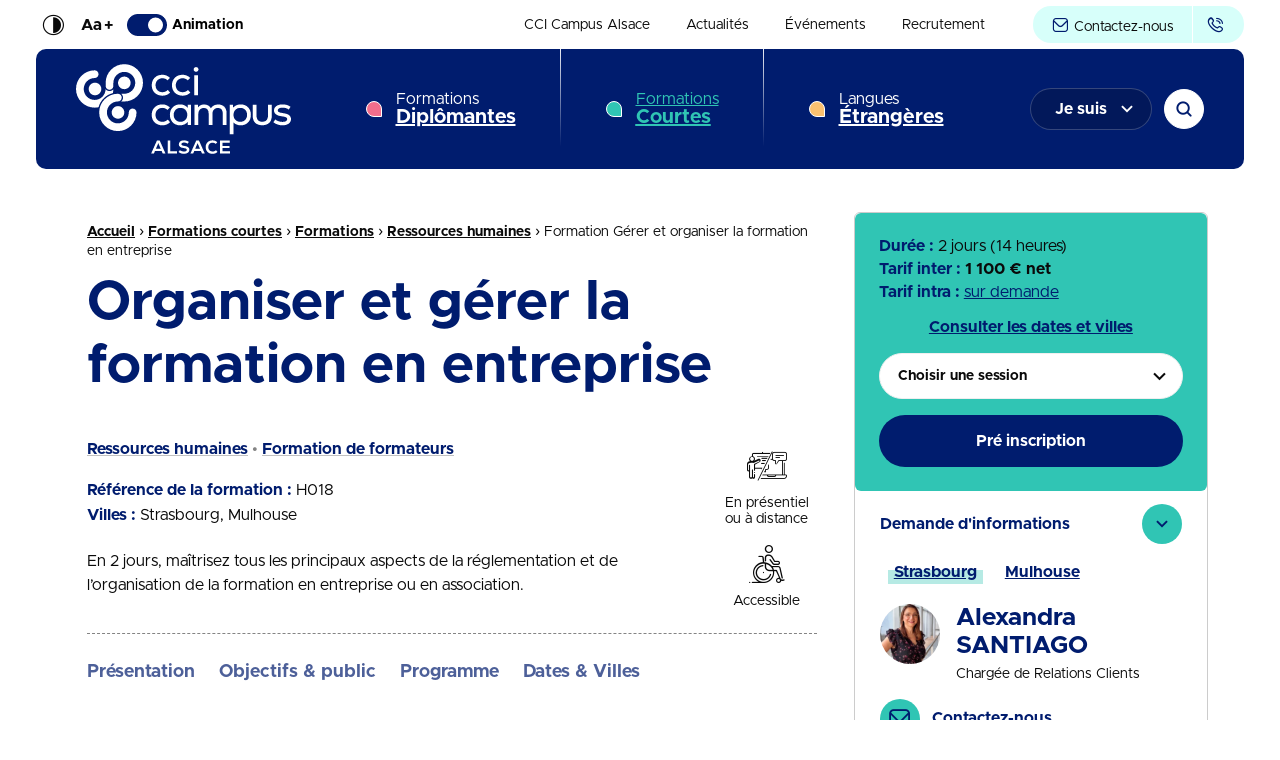

--- FILE ---
content_type: text/html; charset=UTF-8
request_url: https://www.ccicampus.fr/fc/formations/formation-gerer-et-organiser-la-formation-en-entreprise/
body_size: 35996
content:
<!doctype html>
<html class="no-js" lang="fr-FR">

<head profile="http://gmpg.org/xfn/11">
				<script class="skpcc-script-init-datalayer">
				window.dataLayer = window.dataLayer || [];

				function gtag() {
					dataLayer.push(arguments);
				}
				gtag('consent', 'default', {"functionality_storage":"granted","analytics_storage":"granted","personalization_storage":"denied","ad_storage":"denied","ad_user_data":"denied","ad_personalization":"denied","wait_for_update":500});
									gtag('set', 'url_passthrough', true);
							</script>
			<!-- Google Tag Manager --><script class="skpcc-script-tagmanager skpcc-gtm">(function(w,d,s,l,i){w[l]=w[l]||[];w[l].push({'gtm.start':
new Date().getTime(),event:'gtm.js'});var f=d.getElementsByTagName(s)[0],
j=d.createElement(s),dl=l!='dataLayer'?'&l='+l:'';j.async=true;j.src=
'https://www.googletagmanager.com/gtm.js?id='+i+dl;f.parentNode.insertBefore(j,f);
})(window,document,'script','dataLayer','GTM-PDZ3TR7');</script><!-- End Google Tag Manager -->


	<title>Formation Gérer et organiser la formation en entreprise à Strasbourg, Mulhouse | CCI Campus</title>
<link data-rocket-prefetch href="https://www.googletagmanager.com" rel="dns-prefetch">
<link data-rocket-prefetch href="https://googleads.g.doubleclick.net" rel="dns-prefetch"><link rel="preload" data-rocket-preload as="image" href="https://www.ccicampus.fr/wp-inside/uploads/2025/07/alexandra-santiago-cci-campus-2-180x180.jpg.webp" fetchpriority="high">
	<meta http-equiv="Content-Type" content="text/html; charset=UTF-8" />
	<meta name="viewport" content="width=device-width, initial-scale=1.0" />
	<meta name="theme-color" content="#001C6E">
	<link rel="alternate" type="application/rss+xml" title="RSS 2.0" href="https://www.ccicampus.fr/feed/" />
	<link rel="alternate" type="text/xml" title="RSS .92" href="https://www.ccicampus.fr/feed/rss/" />
	<link rel="alternate" type="application/atom+xml" title="Atom 0.3" href="https://www.ccicampus.fr/feed/atom/" />

	<script data-cfasync="false" data-no-defer="1" data-no-minify="1" data-no-optimize="1">var ewww_webp_supported=!1;function check_webp_feature(A,e){var w;e=void 0!==e?e:function(){},ewww_webp_supported?e(ewww_webp_supported):((w=new Image).onload=function(){ewww_webp_supported=0<w.width&&0<w.height,e&&e(ewww_webp_supported)},w.onerror=function(){e&&e(!1)},w.src="data:image/webp;base64,"+{alpha:"UklGRkoAAABXRUJQVlA4WAoAAAAQAAAAAAAAAAAAQUxQSAwAAAARBxAR/Q9ERP8DAABWUDggGAAAABQBAJ0BKgEAAQAAAP4AAA3AAP7mtQAAAA=="}[A])}check_webp_feature("alpha");</script><script data-cfasync="false" data-no-defer="1" data-no-minify="1" data-no-optimize="1">var Arrive=function(c,w){"use strict";if(c.MutationObserver&&"undefined"!=typeof HTMLElement){var r,a=0,u=(r=HTMLElement.prototype.matches||HTMLElement.prototype.webkitMatchesSelector||HTMLElement.prototype.mozMatchesSelector||HTMLElement.prototype.msMatchesSelector,{matchesSelector:function(e,t){return e instanceof HTMLElement&&r.call(e,t)},addMethod:function(e,t,r){var a=e[t];e[t]=function(){return r.length==arguments.length?r.apply(this,arguments):"function"==typeof a?a.apply(this,arguments):void 0}},callCallbacks:function(e,t){t&&t.options.onceOnly&&1==t.firedElems.length&&(e=[e[0]]);for(var r,a=0;r=e[a];a++)r&&r.callback&&r.callback.call(r.elem,r.elem);t&&t.options.onceOnly&&1==t.firedElems.length&&t.me.unbindEventWithSelectorAndCallback.call(t.target,t.selector,t.callback)},checkChildNodesRecursively:function(e,t,r,a){for(var i,n=0;i=e[n];n++)r(i,t,a)&&a.push({callback:t.callback,elem:i}),0<i.childNodes.length&&u.checkChildNodesRecursively(i.childNodes,t,r,a)},mergeArrays:function(e,t){var r,a={};for(r in e)e.hasOwnProperty(r)&&(a[r]=e[r]);for(r in t)t.hasOwnProperty(r)&&(a[r]=t[r]);return a},toElementsArray:function(e){return e=void 0!==e&&("number"!=typeof e.length||e===c)?[e]:e}}),e=(l.prototype.addEvent=function(e,t,r,a){a={target:e,selector:t,options:r,callback:a,firedElems:[]};return this._beforeAdding&&this._beforeAdding(a),this._eventsBucket.push(a),a},l.prototype.removeEvent=function(e){for(var t,r=this._eventsBucket.length-1;t=this._eventsBucket[r];r--)e(t)&&(this._beforeRemoving&&this._beforeRemoving(t),(t=this._eventsBucket.splice(r,1))&&t.length&&(t[0].callback=null))},l.prototype.beforeAdding=function(e){this._beforeAdding=e},l.prototype.beforeRemoving=function(e){this._beforeRemoving=e},l),t=function(i,n){var o=new e,l=this,s={fireOnAttributesModification:!1};return o.beforeAdding(function(t){var e=t.target;e!==c.document&&e!==c||(e=document.getElementsByTagName("html")[0]);var r=new MutationObserver(function(e){n.call(this,e,t)}),a=i(t.options);r.observe(e,a),t.observer=r,t.me=l}),o.beforeRemoving(function(e){e.observer.disconnect()}),this.bindEvent=function(e,t,r){t=u.mergeArrays(s,t);for(var a=u.toElementsArray(this),i=0;i<a.length;i++)o.addEvent(a[i],e,t,r)},this.unbindEvent=function(){var r=u.toElementsArray(this);o.removeEvent(function(e){for(var t=0;t<r.length;t++)if(this===w||e.target===r[t])return!0;return!1})},this.unbindEventWithSelectorOrCallback=function(r){var a=u.toElementsArray(this),i=r,e="function"==typeof r?function(e){for(var t=0;t<a.length;t++)if((this===w||e.target===a[t])&&e.callback===i)return!0;return!1}:function(e){for(var t=0;t<a.length;t++)if((this===w||e.target===a[t])&&e.selector===r)return!0;return!1};o.removeEvent(e)},this.unbindEventWithSelectorAndCallback=function(r,a){var i=u.toElementsArray(this);o.removeEvent(function(e){for(var t=0;t<i.length;t++)if((this===w||e.target===i[t])&&e.selector===r&&e.callback===a)return!0;return!1})},this},i=new function(){var s={fireOnAttributesModification:!1,onceOnly:!1,existing:!1};function n(e,t,r){return!(!u.matchesSelector(e,t.selector)||(e._id===w&&(e._id=a++),-1!=t.firedElems.indexOf(e._id)))&&(t.firedElems.push(e._id),!0)}var c=(i=new t(function(e){var t={attributes:!1,childList:!0,subtree:!0};return e.fireOnAttributesModification&&(t.attributes=!0),t},function(e,i){e.forEach(function(e){var t=e.addedNodes,r=e.target,a=[];null!==t&&0<t.length?u.checkChildNodesRecursively(t,i,n,a):"attributes"===e.type&&n(r,i)&&a.push({callback:i.callback,elem:r}),u.callCallbacks(a,i)})})).bindEvent;return i.bindEvent=function(e,t,r){t=void 0===r?(r=t,s):u.mergeArrays(s,t);var a=u.toElementsArray(this);if(t.existing){for(var i=[],n=0;n<a.length;n++)for(var o=a[n].querySelectorAll(e),l=0;l<o.length;l++)i.push({callback:r,elem:o[l]});if(t.onceOnly&&i.length)return r.call(i[0].elem,i[0].elem);setTimeout(u.callCallbacks,1,i)}c.call(this,e,t,r)},i},o=new function(){var a={};function i(e,t){return u.matchesSelector(e,t.selector)}var n=(o=new t(function(){return{childList:!0,subtree:!0}},function(e,r){e.forEach(function(e){var t=e.removedNodes,e=[];null!==t&&0<t.length&&u.checkChildNodesRecursively(t,r,i,e),u.callCallbacks(e,r)})})).bindEvent;return o.bindEvent=function(e,t,r){t=void 0===r?(r=t,a):u.mergeArrays(a,t),n.call(this,e,t,r)},o};d(HTMLElement.prototype),d(NodeList.prototype),d(HTMLCollection.prototype),d(HTMLDocument.prototype),d(Window.prototype);var n={};return s(i,n,"unbindAllArrive"),s(o,n,"unbindAllLeave"),n}function l(){this._eventsBucket=[],this._beforeAdding=null,this._beforeRemoving=null}function s(e,t,r){u.addMethod(t,r,e.unbindEvent),u.addMethod(t,r,e.unbindEventWithSelectorOrCallback),u.addMethod(t,r,e.unbindEventWithSelectorAndCallback)}function d(e){e.arrive=i.bindEvent,s(i,e,"unbindArrive"),e.leave=o.bindEvent,s(o,e,"unbindLeave")}}(window,void 0),ewww_webp_supported=!1;function check_webp_feature(e,t){var r;ewww_webp_supported?t(ewww_webp_supported):((r=new Image).onload=function(){ewww_webp_supported=0<r.width&&0<r.height,t(ewww_webp_supported)},r.onerror=function(){t(!1)},r.src="data:image/webp;base64,"+{alpha:"UklGRkoAAABXRUJQVlA4WAoAAAAQAAAAAAAAAAAAQUxQSAwAAAARBxAR/Q9ERP8DAABWUDggGAAAABQBAJ0BKgEAAQAAAP4AAA3AAP7mtQAAAA==",animation:"UklGRlIAAABXRUJQVlA4WAoAAAASAAAAAAAAAAAAQU5JTQYAAAD/////AABBTk1GJgAAAAAAAAAAAAAAAAAAAGQAAABWUDhMDQAAAC8AAAAQBxAREYiI/gcA"}[e])}function ewwwLoadImages(e){if(e){for(var t=document.querySelectorAll(".batch-image img, .image-wrapper a, .ngg-pro-masonry-item a, .ngg-galleria-offscreen-seo-wrapper a"),r=0,a=t.length;r<a;r++)ewwwAttr(t[r],"data-src",t[r].getAttribute("data-webp")),ewwwAttr(t[r],"data-thumbnail",t[r].getAttribute("data-webp-thumbnail"));for(var i=document.querySelectorAll("div.woocommerce-product-gallery__image"),r=0,a=i.length;r<a;r++)ewwwAttr(i[r],"data-thumb",i[r].getAttribute("data-webp-thumb"))}for(var n=document.querySelectorAll("video"),r=0,a=n.length;r<a;r++)ewwwAttr(n[r],"poster",e?n[r].getAttribute("data-poster-webp"):n[r].getAttribute("data-poster-image"));for(var o,l=document.querySelectorAll("img.ewww_webp_lazy_load"),r=0,a=l.length;r<a;r++)e&&(ewwwAttr(l[r],"data-lazy-srcset",l[r].getAttribute("data-lazy-srcset-webp")),ewwwAttr(l[r],"data-srcset",l[r].getAttribute("data-srcset-webp")),ewwwAttr(l[r],"data-lazy-src",l[r].getAttribute("data-lazy-src-webp")),ewwwAttr(l[r],"data-src",l[r].getAttribute("data-src-webp")),ewwwAttr(l[r],"data-orig-file",l[r].getAttribute("data-webp-orig-file")),ewwwAttr(l[r],"data-medium-file",l[r].getAttribute("data-webp-medium-file")),ewwwAttr(l[r],"data-large-file",l[r].getAttribute("data-webp-large-file")),null!=(o=l[r].getAttribute("srcset"))&&!1!==o&&o.includes("R0lGOD")&&ewwwAttr(l[r],"src",l[r].getAttribute("data-lazy-src-webp"))),l[r].className=l[r].className.replace(/\bewww_webp_lazy_load\b/,"");for(var s=document.querySelectorAll(".ewww_webp"),r=0,a=s.length;r<a;r++)e?(ewwwAttr(s[r],"srcset",s[r].getAttribute("data-srcset-webp")),ewwwAttr(s[r],"src",s[r].getAttribute("data-src-webp")),ewwwAttr(s[r],"data-orig-file",s[r].getAttribute("data-webp-orig-file")),ewwwAttr(s[r],"data-medium-file",s[r].getAttribute("data-webp-medium-file")),ewwwAttr(s[r],"data-large-file",s[r].getAttribute("data-webp-large-file")),ewwwAttr(s[r],"data-large_image",s[r].getAttribute("data-webp-large_image")),ewwwAttr(s[r],"data-src",s[r].getAttribute("data-webp-src"))):(ewwwAttr(s[r],"srcset",s[r].getAttribute("data-srcset-img")),ewwwAttr(s[r],"src",s[r].getAttribute("data-src-img"))),s[r].className=s[r].className.replace(/\bewww_webp\b/,"ewww_webp_loaded");window.jQuery&&jQuery.fn.isotope&&jQuery.fn.imagesLoaded&&(jQuery(".fusion-posts-container-infinite").imagesLoaded(function(){jQuery(".fusion-posts-container-infinite").hasClass("isotope")&&jQuery(".fusion-posts-container-infinite").isotope()}),jQuery(".fusion-portfolio:not(.fusion-recent-works) .fusion-portfolio-wrapper").imagesLoaded(function(){jQuery(".fusion-portfolio:not(.fusion-recent-works) .fusion-portfolio-wrapper").isotope()}))}function ewwwWebPInit(e){ewwwLoadImages(e),ewwwNggLoadGalleries(e),document.arrive(".ewww_webp",function(){ewwwLoadImages(e)}),document.arrive(".ewww_webp_lazy_load",function(){ewwwLoadImages(e)}),document.arrive("videos",function(){ewwwLoadImages(e)}),"loading"==document.readyState?document.addEventListener("DOMContentLoaded",ewwwJSONParserInit):("undefined"!=typeof galleries&&ewwwNggParseGalleries(e),ewwwWooParseVariations(e))}function ewwwAttr(e,t,r){null!=r&&!1!==r&&e.setAttribute(t,r)}function ewwwJSONParserInit(){"undefined"!=typeof galleries&&check_webp_feature("alpha",ewwwNggParseGalleries),check_webp_feature("alpha",ewwwWooParseVariations)}function ewwwWooParseVariations(e){if(e)for(var t=document.querySelectorAll("form.variations_form"),r=0,a=t.length;r<a;r++){var i=t[r].getAttribute("data-product_variations"),n=!1;try{for(var o in i=JSON.parse(i))void 0!==i[o]&&void 0!==i[o].image&&(void 0!==i[o].image.src_webp&&(i[o].image.src=i[o].image.src_webp,n=!0),void 0!==i[o].image.srcset_webp&&(i[o].image.srcset=i[o].image.srcset_webp,n=!0),void 0!==i[o].image.full_src_webp&&(i[o].image.full_src=i[o].image.full_src_webp,n=!0),void 0!==i[o].image.gallery_thumbnail_src_webp&&(i[o].image.gallery_thumbnail_src=i[o].image.gallery_thumbnail_src_webp,n=!0),void 0!==i[o].image.thumb_src_webp&&(i[o].image.thumb_src=i[o].image.thumb_src_webp,n=!0));n&&ewwwAttr(t[r],"data-product_variations",JSON.stringify(i))}catch(e){}}}function ewwwNggParseGalleries(e){if(e)for(var t in galleries){var r=galleries[t];galleries[t].images_list=ewwwNggParseImageList(r.images_list)}}function ewwwNggLoadGalleries(e){e&&document.addEventListener("ngg.galleria.themeadded",function(e,t){window.ngg_galleria._create_backup=window.ngg_galleria.create,window.ngg_galleria.create=function(e,t){var r=$(e).data("id");return galleries["gallery_"+r].images_list=ewwwNggParseImageList(galleries["gallery_"+r].images_list),window.ngg_galleria._create_backup(e,t)}})}function ewwwNggParseImageList(e){for(var t in e){var r=e[t];if(void 0!==r["image-webp"]&&(e[t].image=r["image-webp"],delete e[t]["image-webp"]),void 0!==r["thumb-webp"]&&(e[t].thumb=r["thumb-webp"],delete e[t]["thumb-webp"]),void 0!==r.full_image_webp&&(e[t].full_image=r.full_image_webp,delete e[t].full_image_webp),void 0!==r.srcsets)for(var a in r.srcsets)nggSrcset=r.srcsets[a],void 0!==r.srcsets[a+"-webp"]&&(e[t].srcsets[a]=r.srcsets[a+"-webp"],delete e[t].srcsets[a+"-webp"]);if(void 0!==r.full_srcsets)for(var i in r.full_srcsets)nggFSrcset=r.full_srcsets[i],void 0!==r.full_srcsets[i+"-webp"]&&(e[t].full_srcsets[i]=r.full_srcsets[i+"-webp"],delete e[t].full_srcsets[i+"-webp"])}return e}check_webp_feature("alpha",ewwwWebPInit);</script><meta name='robots' content='index, follow, max-image-preview:large, max-snippet:-1, max-video-preview:-1' />
	<style>img:is([sizes="auto" i], [sizes^="auto," i]) { contain-intrinsic-size: 3000px 1500px }</style>
	
	<!-- This site is optimized with the Yoast SEO plugin v26.8 - https://yoast.com/product/yoast-seo-wordpress/ -->
	<meta name="description" content="Prenez connaissance du cadre réglementaire pour définir un plan de développement des compétences ⌚ 21 heures" />
	<link rel="canonical" href="https://www.ccicampus.fr/fc/formations/formation-gerer-et-organiser-la-formation-en-entreprise/" />
	<meta property="og:locale" content="fr_FR" />
	<meta property="og:type" content="article" />
	<meta property="og:title" content="Formation Gérer et organiser la formation en entreprise à Strasbourg, Mulhouse | CCI Campus" />
	<meta property="og:description" content="Prenez connaissance du cadre réglementaire pour définir un plan de développement des compétences ⌚ 21 heures" />
	<meta property="og:url" content="https://www.ccicampus.fr/fc/formations/formation-gerer-et-organiser-la-formation-en-entreprise/" />
	<meta property="og:site_name" content="CCI Campus" />
	<meta property="article:publisher" content="https://www.facebook.com/CCIAlsace" />
	<meta property="article:modified_time" content="2025-12-02T10:37:59+00:00" />
	<meta property="og:image" content="https://www.ccicampus.fr/wp-inside/uploads/2026/01/cci-campus-og.png" />
	<meta property="og:image:width" content="1200" />
	<meta property="og:image:height" content="630" />
	<meta property="og:image:type" content="image/png" />
	<meta name="twitter:card" content="summary_large_image" />
	<meta name="twitter:site" content="@CCICampusAlsace" />
	<script type="application/ld+json" class="yoast-schema-graph">{"@context":"https://schema.org","@graph":[{"@type":"WebPage","@id":"https://www.ccicampus.fr/fc/formations/formation-gerer-et-organiser-la-formation-en-entreprise/","url":"https://www.ccicampus.fr/fc/formations/formation-gerer-et-organiser-la-formation-en-entreprise/","name":"Formation Gérer et organiser la formation en entreprise à Strasbourg, Mulhouse","isPartOf":{"@id":"https://www.ccicampus.fr/#website"},"datePublished":"2023-08-01T10:09:23+00:00","dateModified":"2025-12-02T10:37:59+00:00","description":"Prenez connaissance du cadre réglementaire pour définir un plan de développement des compétences ⌚ 21 heures","breadcrumb":{"@id":"https://www.ccicampus.fr/fc/formations/formation-gerer-et-organiser-la-formation-en-entreprise/#breadcrumb"},"inLanguage":"fr-FR","potentialAction":[{"@type":"ReadAction","target":["https://www.ccicampus.fr/fc/formations/formation-gerer-et-organiser-la-formation-en-entreprise/"]}]},{"@type":"BreadcrumbList","@id":"https://www.ccicampus.fr/fc/formations/formation-gerer-et-organiser-la-formation-en-entreprise/#breadcrumb","itemListElement":[{"@type":"ListItem","position":1,"name":"Accueil","item":"https://www.ccicampus.fr/"},{"@type":"ListItem","position":2,"name":"Formations courtes","item":"https://www.ccicampus.fr/fc/"},{"@type":"ListItem","position":3,"name":"Formations","item":"https://www.ccicampus.fr/fc/formations/"},{"@type":"ListItem","position":4,"name":"Ressources humaines","item":"https://www.ccicampus.fr/fc/formation/domaines/ressources-humaines/"},{"@type":"ListItem","position":5,"name":"Formation Gérer et organiser la formation en entreprise"}]},{"@type":"WebSite","@id":"https://www.ccicampus.fr/#website","url":"https://www.ccicampus.fr/","name":"CCI Campus Alsace","description":"La formation qui vous ressemble","publisher":{"@id":"https://www.ccicampus.fr/#organization"},"alternateName":"CCI Campus","potentialAction":[{"@type":"SearchAction","target":{"@type":"EntryPoint","urlTemplate":"https://www.ccicampus.fr/?s={search_term_string}"},"query-input":{"@type":"PropertyValueSpecification","valueRequired":true,"valueName":"search_term_string"}}],"inLanguage":"fr-FR"},{"@type":"Organization","@id":"https://www.ccicampus.fr/#organization","name":"CCI Campus Alsace","url":"https://www.ccicampus.fr/","logo":{"@type":"ImageObject","inLanguage":"fr-FR","@id":"https://www.ccicampus.fr/#/schema/logo/image/","url":"https://www.ccicampus.fr/wp-inside/uploads/2023/08/cci-campus-og.jpg","contentUrl":"https://www.ccicampus.fr/wp-inside/uploads/2023/08/cci-campus-og.jpg","width":1200,"height":630,"caption":"CCI Campus Alsace"},"image":{"@id":"https://www.ccicampus.fr/#/schema/logo/image/"},"sameAs":["https://www.facebook.com/CCIAlsace","https://x.com/CCICampusAlsace","https://www.instagram.com/ccicampusalsace","https://www.youtube.com/channel/UCMt8w0DF1GzXGOF4BvMQ7dw","https://www.tiktok.com/@ccicampusalsace","https://www.linkedin.com/company/ccialsace/"]}]}</script>
	<!-- / Yoast SEO plugin. -->



<style id='skp-universe-inline-css' type='text/css'>
.-u-fd {
--u-color-primary: 17, 47, 68;
--u-color-secondary: 242, 109, 140;
}
.-u-fc {
--u-color-primary: 0, 28, 110;
--u-color-secondary: 48, 197, 180;
}
.-u-le {
--u-color-primary: 162, 6, 87;
--u-color-secondary: 250, 193, 112;
}

</style>
<style id='wp-block-library-theme-inline-css' type='text/css'>
.wp-block-audio :where(figcaption){color:#555;font-size:13px;text-align:center}.is-dark-theme .wp-block-audio :where(figcaption){color:#ffffffa6}.wp-block-audio{margin:0 0 1em}.wp-block-code{border:1px solid #ccc;border-radius:4px;font-family:Menlo,Consolas,monaco,monospace;padding:.8em 1em}.wp-block-embed :where(figcaption){color:#555;font-size:13px;text-align:center}.is-dark-theme .wp-block-embed :where(figcaption){color:#ffffffa6}.wp-block-embed{margin:0 0 1em}.blocks-gallery-caption{color:#555;font-size:13px;text-align:center}.is-dark-theme .blocks-gallery-caption{color:#ffffffa6}:root :where(.wp-block-image figcaption){color:#555;font-size:13px;text-align:center}.is-dark-theme :root :where(.wp-block-image figcaption){color:#ffffffa6}.wp-block-image{margin:0 0 1em}.wp-block-pullquote{border-bottom:4px solid;border-top:4px solid;color:currentColor;margin-bottom:1.75em}.wp-block-pullquote cite,.wp-block-pullquote footer,.wp-block-pullquote__citation{color:currentColor;font-size:.8125em;font-style:normal;text-transform:uppercase}.wp-block-quote{border-left:.25em solid;margin:0 0 1.75em;padding-left:1em}.wp-block-quote cite,.wp-block-quote footer{color:currentColor;font-size:.8125em;font-style:normal;position:relative}.wp-block-quote:where(.has-text-align-right){border-left:none;border-right:.25em solid;padding-left:0;padding-right:1em}.wp-block-quote:where(.has-text-align-center){border:none;padding-left:0}.wp-block-quote.is-large,.wp-block-quote.is-style-large,.wp-block-quote:where(.is-style-plain){border:none}.wp-block-search .wp-block-search__label{font-weight:700}.wp-block-search__button{border:1px solid #ccc;padding:.375em .625em}:where(.wp-block-group.has-background){padding:1.25em 2.375em}.wp-block-separator.has-css-opacity{opacity:.4}.wp-block-separator{border:none;border-bottom:2px solid;margin-left:auto;margin-right:auto}.wp-block-separator.has-alpha-channel-opacity{opacity:1}.wp-block-separator:not(.is-style-wide):not(.is-style-dots){width:100px}.wp-block-separator.has-background:not(.is-style-dots){border-bottom:none;height:1px}.wp-block-separator.has-background:not(.is-style-wide):not(.is-style-dots){height:2px}.wp-block-table{margin:0 0 1em}.wp-block-table td,.wp-block-table th{word-break:normal}.wp-block-table :where(figcaption){color:#555;font-size:13px;text-align:center}.is-dark-theme .wp-block-table :where(figcaption){color:#ffffffa6}.wp-block-video :where(figcaption){color:#555;font-size:13px;text-align:center}.is-dark-theme .wp-block-video :where(figcaption){color:#ffffffa6}.wp-block-video{margin:0 0 1em}:root :where(.wp-block-template-part.has-background){margin-bottom:0;margin-top:0;padding:1.25em 2.375em}
</style>
<style id='classic-theme-styles-inline-css' type='text/css'>
/*! This file is auto-generated */
.wp-block-button__link{color:#fff;background-color:#32373c;border-radius:9999px;box-shadow:none;text-decoration:none;padding:calc(.667em + 2px) calc(1.333em + 2px);font-size:1.125em}.wp-block-file__button{background:#32373c;color:#fff;text-decoration:none}
</style>
<style id='global-styles-inline-css' type='text/css'>
:root{--wp--preset--aspect-ratio--square: 1;--wp--preset--aspect-ratio--4-3: 4/3;--wp--preset--aspect-ratio--3-4: 3/4;--wp--preset--aspect-ratio--3-2: 3/2;--wp--preset--aspect-ratio--2-3: 2/3;--wp--preset--aspect-ratio--16-9: 16/9;--wp--preset--aspect-ratio--9-16: 9/16;--wp--preset--color--black: #000000;--wp--preset--color--cyan-bluish-gray: #abb8c3;--wp--preset--color--white: #ffffff;--wp--preset--color--pale-pink: #f78da7;--wp--preset--color--vivid-red: #cf2e2e;--wp--preset--color--luminous-vivid-orange: #ff6900;--wp--preset--color--luminous-vivid-amber: #fcb900;--wp--preset--color--light-green-cyan: #7bdcb5;--wp--preset--color--vivid-green-cyan: #00d084;--wp--preset--color--pale-cyan-blue: #8ed1fc;--wp--preset--color--vivid-cyan-blue: #0693e3;--wp--preset--color--vivid-purple: #9b51e0;--wp--preset--gradient--vivid-cyan-blue-to-vivid-purple: linear-gradient(135deg,rgba(6,147,227,1) 0%,rgb(155,81,224) 100%);--wp--preset--gradient--light-green-cyan-to-vivid-green-cyan: linear-gradient(135deg,rgb(122,220,180) 0%,rgb(0,208,130) 100%);--wp--preset--gradient--luminous-vivid-amber-to-luminous-vivid-orange: linear-gradient(135deg,rgba(252,185,0,1) 0%,rgba(255,105,0,1) 100%);--wp--preset--gradient--luminous-vivid-orange-to-vivid-red: linear-gradient(135deg,rgba(255,105,0,1) 0%,rgb(207,46,46) 100%);--wp--preset--gradient--very-light-gray-to-cyan-bluish-gray: linear-gradient(135deg,rgb(238,238,238) 0%,rgb(169,184,195) 100%);--wp--preset--gradient--cool-to-warm-spectrum: linear-gradient(135deg,rgb(74,234,220) 0%,rgb(151,120,209) 20%,rgb(207,42,186) 40%,rgb(238,44,130) 60%,rgb(251,105,98) 80%,rgb(254,248,76) 100%);--wp--preset--gradient--blush-light-purple: linear-gradient(135deg,rgb(255,206,236) 0%,rgb(152,150,240) 100%);--wp--preset--gradient--blush-bordeaux: linear-gradient(135deg,rgb(254,205,165) 0%,rgb(254,45,45) 50%,rgb(107,0,62) 100%);--wp--preset--gradient--luminous-dusk: linear-gradient(135deg,rgb(255,203,112) 0%,rgb(199,81,192) 50%,rgb(65,88,208) 100%);--wp--preset--gradient--pale-ocean: linear-gradient(135deg,rgb(255,245,203) 0%,rgb(182,227,212) 50%,rgb(51,167,181) 100%);--wp--preset--gradient--electric-grass: linear-gradient(135deg,rgb(202,248,128) 0%,rgb(113,206,126) 100%);--wp--preset--gradient--midnight: linear-gradient(135deg,rgb(2,3,129) 0%,rgb(40,116,252) 100%);--wp--preset--font-size--small: 13px;--wp--preset--font-size--medium: 20px;--wp--preset--font-size--large: 36px;--wp--preset--font-size--x-large: 42px;--wp--preset--spacing--20: 0.44rem;--wp--preset--spacing--30: 0.67rem;--wp--preset--spacing--40: 1rem;--wp--preset--spacing--50: 1.5rem;--wp--preset--spacing--60: 2.25rem;--wp--preset--spacing--70: 3.38rem;--wp--preset--spacing--80: 5.06rem;--wp--preset--shadow--natural: 6px 6px 9px rgba(0, 0, 0, 0.2);--wp--preset--shadow--deep: 12px 12px 50px rgba(0, 0, 0, 0.4);--wp--preset--shadow--sharp: 6px 6px 0px rgba(0, 0, 0, 0.2);--wp--preset--shadow--outlined: 6px 6px 0px -3px rgba(255, 255, 255, 1), 6px 6px rgba(0, 0, 0, 1);--wp--preset--shadow--crisp: 6px 6px 0px rgba(0, 0, 0, 1);}:where(.is-layout-flex){gap: 0.5em;}:where(.is-layout-grid){gap: 0.5em;}body .is-layout-flex{display: flex;}.is-layout-flex{flex-wrap: wrap;align-items: center;}.is-layout-flex > :is(*, div){margin: 0;}body .is-layout-grid{display: grid;}.is-layout-grid > :is(*, div){margin: 0;}:where(.wp-block-columns.is-layout-flex){gap: 2em;}:where(.wp-block-columns.is-layout-grid){gap: 2em;}:where(.wp-block-post-template.is-layout-flex){gap: 1.25em;}:where(.wp-block-post-template.is-layout-grid){gap: 1.25em;}.has-black-color{color: var(--wp--preset--color--black) !important;}.has-cyan-bluish-gray-color{color: var(--wp--preset--color--cyan-bluish-gray) !important;}.has-white-color{color: var(--wp--preset--color--white) !important;}.has-pale-pink-color{color: var(--wp--preset--color--pale-pink) !important;}.has-vivid-red-color{color: var(--wp--preset--color--vivid-red) !important;}.has-luminous-vivid-orange-color{color: var(--wp--preset--color--luminous-vivid-orange) !important;}.has-luminous-vivid-amber-color{color: var(--wp--preset--color--luminous-vivid-amber) !important;}.has-light-green-cyan-color{color: var(--wp--preset--color--light-green-cyan) !important;}.has-vivid-green-cyan-color{color: var(--wp--preset--color--vivid-green-cyan) !important;}.has-pale-cyan-blue-color{color: var(--wp--preset--color--pale-cyan-blue) !important;}.has-vivid-cyan-blue-color{color: var(--wp--preset--color--vivid-cyan-blue) !important;}.has-vivid-purple-color{color: var(--wp--preset--color--vivid-purple) !important;}.has-black-background-color{background-color: var(--wp--preset--color--black) !important;}.has-cyan-bluish-gray-background-color{background-color: var(--wp--preset--color--cyan-bluish-gray) !important;}.has-white-background-color{background-color: var(--wp--preset--color--white) !important;}.has-pale-pink-background-color{background-color: var(--wp--preset--color--pale-pink) !important;}.has-vivid-red-background-color{background-color: var(--wp--preset--color--vivid-red) !important;}.has-luminous-vivid-orange-background-color{background-color: var(--wp--preset--color--luminous-vivid-orange) !important;}.has-luminous-vivid-amber-background-color{background-color: var(--wp--preset--color--luminous-vivid-amber) !important;}.has-light-green-cyan-background-color{background-color: var(--wp--preset--color--light-green-cyan) !important;}.has-vivid-green-cyan-background-color{background-color: var(--wp--preset--color--vivid-green-cyan) !important;}.has-pale-cyan-blue-background-color{background-color: var(--wp--preset--color--pale-cyan-blue) !important;}.has-vivid-cyan-blue-background-color{background-color: var(--wp--preset--color--vivid-cyan-blue) !important;}.has-vivid-purple-background-color{background-color: var(--wp--preset--color--vivid-purple) !important;}.has-black-border-color{border-color: var(--wp--preset--color--black) !important;}.has-cyan-bluish-gray-border-color{border-color: var(--wp--preset--color--cyan-bluish-gray) !important;}.has-white-border-color{border-color: var(--wp--preset--color--white) !important;}.has-pale-pink-border-color{border-color: var(--wp--preset--color--pale-pink) !important;}.has-vivid-red-border-color{border-color: var(--wp--preset--color--vivid-red) !important;}.has-luminous-vivid-orange-border-color{border-color: var(--wp--preset--color--luminous-vivid-orange) !important;}.has-luminous-vivid-amber-border-color{border-color: var(--wp--preset--color--luminous-vivid-amber) !important;}.has-light-green-cyan-border-color{border-color: var(--wp--preset--color--light-green-cyan) !important;}.has-vivid-green-cyan-border-color{border-color: var(--wp--preset--color--vivid-green-cyan) !important;}.has-pale-cyan-blue-border-color{border-color: var(--wp--preset--color--pale-cyan-blue) !important;}.has-vivid-cyan-blue-border-color{border-color: var(--wp--preset--color--vivid-cyan-blue) !important;}.has-vivid-purple-border-color{border-color: var(--wp--preset--color--vivid-purple) !important;}.has-vivid-cyan-blue-to-vivid-purple-gradient-background{background: var(--wp--preset--gradient--vivid-cyan-blue-to-vivid-purple) !important;}.has-light-green-cyan-to-vivid-green-cyan-gradient-background{background: var(--wp--preset--gradient--light-green-cyan-to-vivid-green-cyan) !important;}.has-luminous-vivid-amber-to-luminous-vivid-orange-gradient-background{background: var(--wp--preset--gradient--luminous-vivid-amber-to-luminous-vivid-orange) !important;}.has-luminous-vivid-orange-to-vivid-red-gradient-background{background: var(--wp--preset--gradient--luminous-vivid-orange-to-vivid-red) !important;}.has-very-light-gray-to-cyan-bluish-gray-gradient-background{background: var(--wp--preset--gradient--very-light-gray-to-cyan-bluish-gray) !important;}.has-cool-to-warm-spectrum-gradient-background{background: var(--wp--preset--gradient--cool-to-warm-spectrum) !important;}.has-blush-light-purple-gradient-background{background: var(--wp--preset--gradient--blush-light-purple) !important;}.has-blush-bordeaux-gradient-background{background: var(--wp--preset--gradient--blush-bordeaux) !important;}.has-luminous-dusk-gradient-background{background: var(--wp--preset--gradient--luminous-dusk) !important;}.has-pale-ocean-gradient-background{background: var(--wp--preset--gradient--pale-ocean) !important;}.has-electric-grass-gradient-background{background: var(--wp--preset--gradient--electric-grass) !important;}.has-midnight-gradient-background{background: var(--wp--preset--gradient--midnight) !important;}.has-small-font-size{font-size: var(--wp--preset--font-size--small) !important;}.has-medium-font-size{font-size: var(--wp--preset--font-size--medium) !important;}.has-large-font-size{font-size: var(--wp--preset--font-size--large) !important;}.has-x-large-font-size{font-size: var(--wp--preset--font-size--x-large) !important;}
:where(.wp-block-post-template.is-layout-flex){gap: 1.25em;}:where(.wp-block-post-template.is-layout-grid){gap: 1.25em;}
:where(.wp-block-columns.is-layout-flex){gap: 2em;}:where(.wp-block-columns.is-layout-grid){gap: 2em;}
:root :where(.wp-block-pullquote){font-size: 1.5em;line-height: 1.6;}
</style>
<link rel='stylesheet' id='css-plugin-flickity-css' href='//www.ccicampus.fr/wp-inside/themes/ccicampusfr/assets/components/flickity/dist/flickity.min.css?ver=0ff1bb68be9b3313bc5714aa68775176' type='text/css' media='all' />
<link rel='stylesheet' id='css-plugin-swipebox-css' href='//www.ccicampus.fr/wp-inside/themes/ccicampusfr/assets/plugins/swipebox/src/css/swipebox.min.css?ver=0ff1bb68be9b3313bc5714aa68775176' type='text/css' media='all' />
<link rel='stylesheet' id='css-plugin-aos-css' href='//www.ccicampus.fr/wp-inside/themes/ccicampusfr/assets/components/aos/dist/aos.css?ver=0ff1bb68be9b3313bc5714aa68775176' type='text/css' media='all' />
<link rel='stylesheet' id='css-themesite-css' href='//www.ccicampus.fr/wp-inside/themes/ccicampusfr/assets/stylesheets/styles.css?ver=1768221527' type='text/css' media='all' />
<link rel='stylesheet' id='skpcc-css' href='//www.ccicampus.fr/wp-inside/plugins/skp-cookieconsent/assets/css/styles.css?ver=0.3.2' type='text/css' media='all' />
<link rel='stylesheet' media='print' onload="this.media='all';this.onload=null" id='skpcc-cookieconsent-css' href='//www.ccicampus.fr/wp-inside/plugins/skp-cookieconsent/cc/cookieconsent.css?ver=0.3.2' type='text/css' media='all' />
<noscript><link rel='stylesheet' id='skpcc-cookieconsent-css' href='//www.ccicampus.fr/wp-inside/plugins/skp-cookieconsent/cc/cookieconsent.css?ver=0.3.2' type='text/css' media='all' />
</noscript><link rel='stylesheet' media='print' onload="this.media='all';this.onload=null" id='skpcc-theme-css' href='//www.ccicampus.fr/wp-inside/plugins/skp-cookieconsent/themes/default.css?ver=1759843271' type='text/css' media='all' />
<noscript><link rel='stylesheet' id='skpcc-theme-css' href='//www.ccicampus.fr/wp-inside/plugins/skp-cookieconsent/themes/default.css?ver=1759843271' type='text/css' media='all' />
</noscript><style id='rocket-lazyload-inline-css' type='text/css'>
.rll-youtube-player{position:relative;padding-bottom:56.23%;height:0;overflow:hidden;max-width:100%;}.rll-youtube-player:focus-within{outline: 2px solid currentColor;outline-offset: 5px;}.rll-youtube-player iframe{position:absolute;top:0;left:0;width:100%;height:100%;z-index:100;background:0 0}.rll-youtube-player img{bottom:0;display:block;left:0;margin:auto;max-width:100%;width:100%;position:absolute;right:0;top:0;border:none;height:auto;-webkit-transition:.4s all;-moz-transition:.4s all;transition:.4s all}.rll-youtube-player img:hover{-webkit-filter:brightness(75%)}.rll-youtube-player .play{height:100%;width:100%;left:0;top:0;position:absolute;background:url(https://www.ccicampus.fr/wp-inside/plugins/wp-rocket/assets/img/youtube.png) no-repeat center;background-color: transparent !important;cursor:pointer;border:none;}
</style>
<script type="text/javascript" id="wpml-cookie-js-extra">
/* <![CDATA[ */
var wpml_cookies = {"wp-wpml_current_language":{"value":"fr","expires":1,"path":"\/"}};
var wpml_cookies = {"wp-wpml_current_language":{"value":"fr","expires":1,"path":"\/"}};
/* ]]> */
</script>
<script type="text/javascript" src="//www.ccicampus.fr/wp-inside/plugins/sitepress-multilingual-cms/res/js/cookies/language-cookie.js?ver=486900" id="wpml-cookie-js" defer="defer" data-wp-strategy="defer"></script>
<script type="text/javascript" src="//www.ccicampus.fr/wp-includes/js/jquery/jquery.min.js?ver=3.7.1" id="jquery-core-js" data-rocket-defer defer></script>
<script type="text/javascript" src="//www.ccicampus.fr/wp-includes/js/jquery/jquery-migrate.min.js?ver=3.4.1" id="jquery-migrate-js" data-rocket-defer defer></script>
<link rel="https://api.w.org/" href="https://www.ccicampus.fr/wp-json/" /><link rel="alternate" title="JSON" type="application/json" href="https://www.ccicampus.fr/wp-json/wp/v2/skp_fc/1842" /><link rel="alternate" title="oEmbed (JSON)" type="application/json+oembed" href="https://www.ccicampus.fr/wp-json/oembed/1.0/embed?url=https%3A%2F%2Fwww.ccicampus.fr%2Ffc%2Fformations%2Fformation-gerer-et-organiser-la-formation-en-entreprise%2F" />
<link rel="alternate" title="oEmbed (XML)" type="text/xml+oembed" href="https://www.ccicampus.fr/wp-json/oembed/1.0/embed?url=https%3A%2F%2Fwww.ccicampus.fr%2Ffc%2Fformations%2Fformation-gerer-et-organiser-la-formation-en-entreprise%2F&#038;format=xml" />
<meta name="generator" content="WPML ver:4.8.6 stt:1,4;" />
<noscript><style id="rocket-lazyload-nojs-css">.rll-youtube-player, [data-lazy-src]{display:none !important;}</style></noscript>
		<link rel="icon" type="image/png" href="//www.ccicampus.fr/wp-inside/themes/ccicampusfr/assets/images/icons/favicon.png">
	<link rel="icon" type="image/svg+xml" href="[data-uri]">

	<!--[if IE]>
	<link rel="shortcut icon" type="image/x-icon" href="//www.ccicampus.fr/wp-inside/themes/ccicampusfr/assets/images/icons/favicon.ico" />
	<![endif]-->

	<!--[if lt IE 9]>
	<script src="//html5shim.googlecode.com/svn/trunk/html5.js"></script>
	<![endif]-->

	<meta name="generator" content="WP Rocket 3.20.3" data-wpr-features="wpr_defer_js wpr_lazyload_images wpr_lazyload_iframes wpr_preconnect_external_domains wpr_oci wpr_image_dimensions wpr_preload_links wpr_desktop" /></head>

<body class="wp-singular skp_fc-template-default single single-skp_fc postid-1842 wp-theme-ccicampusfr is-single is-singular is-desktop is-sidebar-sidebar-widgets fr -u-fc -skpcc">
	<!-- Google Tag Manager (noscript) --><noscript class="skpcc-script-tagmanager skpcc-gtm"><iframe src="https://www.googletagmanager.com/ns.html?id=GTM-PDZ3TR7" height="0" width="0" style="display:none;visibility:hidden"></iframe></noscript><!-- End Google Tag Manager (noscript) -->


			
	
	<div  id="global" class="globalsite">
		
		<div class="off-canvas-wrapper">

	<nav class="off-canvas position-right" id="menusite-off-canvas" data-off-canvas data-auto-focus="false" role="navigation">
	
		<div class="off-canvas-header">
			<div class=" offcanvas-iamtarget hide-for-large">
	<button class="iamtarget-button" type="button" data-toggle="dropdown-iamtarget-offcanvas">Je suis</button>
	<div class="dropdown-pane iamtarget-pane" data-position="bottom" data-alignment="right" id="dropdown-iamtarget-offcanvas" data-dropdown data-close-on-click="true" data-auto-focus="true">
		<ul class="iamtarget-list">
								<li>
				<a class="summarytarget link" href="https://www.ccicampus.fr/je-suis/lyceen-etudiant/" title="« Lycéen &#8211; Etudiant » ? Découvrez nos services et nos formations">
				Lycéen - Etudiant				</a>
			</li>
											<li>
				<a class="summarytarget link" href="https://www.ccicampus.fr/je-suis/salarie/" title="« Salarié » ? Découvrez nos services et nos formations">
				Salarié				</a>
			</li>
											<li>
				<a class="summarytarget link" href="https://www.ccicampus.fr/je-suis/dirigeant/" title="« Dirigeant » ? Découvrez nos services et nos formations">
				Dirigeant				</a>
			</li>
											<li>
				<a class="summarytarget link" href="https://www.ccicampus.fr/je-suis/entreprise/" title="« Entreprise » ? Découvrez nos services et nos formations">
				Entreprise				</a>
			</li>
											<li>
				<a class="summarytarget link" href="https://www.ccicampus.fr/je-suis/demandeur-demploi/" title="« Demandeur d&#8217;emploi » ? Découvrez nos services et nos formations">
				Demandeur d'emploi				</a>
			</li>
											<li>
				<a class="summarytarget link" href="https://www.ccicampus.fr/je-suis/autre/" title="« Autre » ? Découvrez nos services et nos formations">
				Autre				</a>
			</li>
							</ul>
	</div>
</div>			<button class="close-btn-menu" aria-label="Fermer le menu" type="button" data-close>
				Fermer<span class="icoclose"></span>
			</button>
		</div>

		<form class="offcanvas-search-form" action="https://www.ccicampus.fr" method="get" role="search">
			<div class="offcanvas-search-form-bar">
				<input class="offcanvas-search-form-input focusinput" type="text" name="s" id="search_offcanvas" value="" placeholder="Rechercher" required />
				<button class="offcanvas-search-form-submit" type="submit">
					<i class="skf-search" aria-hidden="true"></i>
					<span class="show-for-sr">Ok</span>
				</button>
			</div>
		</form>

				<div class="offcanvas-menus-container">
			<ul id="menu-principal" class="vertical menu" data-parent-link="true" data-responsive-menu="drilldown" data-auto-height="true" data-animate-height="true" data-parent-link="true"><li id="menu-item-1508" class="universe -u-fd menu-item menu-item-type-post_type menu-item-object-page menu-item-has-children has-megasubmenu col_3 menu-item-1508"><a href="https://www.ccicampus.fr/fd/">Formations <b>Diplômantes</b></a>
<ul class="vertical nested menu">
	<li id="menu-item-4546" class="menu-item menu-item-type-post_type menu-item-object-page menu-item-has-children menu-item-4546"><a href="https://www.ccicampus.fr/fd/formations/" title="Rechercher une formation diplômante">Nos filières</a>
	<ul class="vertical nested menu">
		<li id="menu-item-4547" class="menu-item menu-item-type-taxonomy menu-item-object-skp_fd_domain menu-item-4547"><a href="https://www.ccicampus.fr/fd/formation/domaines/assistant-fonction-support-rh/">Assistant – Fonction support &#8211; RH</a></li>
		<li id="menu-item-6771" class="menu-item menu-item-type-custom menu-item-object-custom menu-item-6771"><a href="https://www.ccicampus.fr/fd/formation/domaines/assistant-veterinaire/">Auxiliaire vétérinaire</a></li>
		<li id="menu-item-4549" class="menu-item menu-item-type-taxonomy menu-item-object-skp_fd_domain menu-item-4549"><a href="https://www.ccicampus.fr/fd/formation/domaines/gestion-finance/">Gestion – Finance</a></li>
		<li id="menu-item-4550" class="menu-item menu-item-type-taxonomy menu-item-object-skp_fd_domain menu-item-4550"><a href="https://www.ccicampus.fr/fd/formation/domaines/immobilier/">Immobilier</a></li>
		<li id="menu-item-4551" class="menu-item menu-item-type-taxonomy menu-item-object-skp_fd_domain menu-item-4551"><a href="https://www.ccicampus.fr/fd/formation/domaines/informatique/">Informatique</a></li>
		<li id="menu-item-4552" class="menu-item menu-item-type-taxonomy menu-item-object-skp_fd_domain menu-item-4552"><a href="https://www.ccicampus.fr/fd/formation/domaines/international/">International</a></li>
		<li id="menu-item-18299" class="menu-item menu-item-type-taxonomy menu-item-object-skp_fd_domain menu-item-18299"><a href="https://www.ccicampus.fr/fd/formation/domaines/juridique/">Juridique</a></li>
		<li id="menu-item-4553" class="menu-item menu-item-type-taxonomy menu-item-object-skp_fd_domain menu-item-4553"><a href="https://www.ccicampus.fr/fd/formation/domaines/logistique/">Logistique</a></li>
		<li id="menu-item-4554" class="menu-item menu-item-type-taxonomy menu-item-object-skp_fd_domain menu-item-4554"><a href="https://www.ccicampus.fr/fd/formation/domaines/management/">Management</a></li>
		<li id="menu-item-4555" class="menu-item menu-item-type-taxonomy menu-item-object-skp_fd_domain menu-item-4555"><a href="https://www.ccicampus.fr/fd/formation/domaines/marketing/">Marketing</a></li>
		<li id="menu-item-4556" class="menu-item menu-item-type-taxonomy menu-item-object-skp_fd_domain menu-item-4556"><a href="https://www.ccicampus.fr/fd/formation/domaines/qhse/">QHSE</a></li>
		<li id="menu-item-4557" class="menu-item menu-item-type-taxonomy menu-item-object-skp_fd_domain menu-item-4557"><a href="https://www.ccicampus.fr/fd/formation/domaines/recrutement-interim/">Recrutement &#8211; Intérim</a></li>
		<li id="menu-item-4558" class="menu-item menu-item-type-taxonomy menu-item-object-skp_fd_domain menu-item-4558"><a href="https://www.ccicampus.fr/fd/formation/domaines/tourisme-hotellerie-restauration/">Tourisme Hôtellerie Restauration</a></li>
		<li id="menu-item-4559" class="menu-item menu-item-type-taxonomy menu-item-object-skp_fd_domain menu-item-4559"><a href="https://www.ccicampus.fr/fd/formation/domaines/vente-commerce/">Vente – Commerce</a></li>
		<li id="menu-item-4560" class="menu-item menu-item-type-taxonomy menu-item-object-skp_fd_domain menu-item-4560"><a href="https://www.ccicampus.fr/fd/formation/domaines/web-et-digital/">Web et digital</a></li>
	</ul>
</li>
	<li id="menu-item-4604" class="menu-item menu-item-type-post_type menu-item-object-page menu-item-has-children menu-item-4604"><a href="https://www.ccicampus.fr/fd/">Notre business school</a>
	<ul class="vertical nested menu">
		<li id="menu-item-4568" class="menu-item menu-item-type-post_type menu-item-object-page menu-item-4568"><a href="https://www.ccicampus.fr/fd/vie-etudiante/">Vie étudiante</a></li>
		<li id="menu-item-20517" class="menu-item menu-item-type-post_type menu-item-object-page menu-item-20517"><a href="https://www.ccicampus.fr/fd/espace-entreprises/">Espace Entreprises</a></li>
		<li id="menu-item-5291" class="menu-item menu-item-type-post_type menu-item-object-page menu-item-5291"><a href="https://www.ccicampus.fr/fd/comment-sinscrire-formation-diplomante/" title="Comment s’inscrire en formation diplômante ?">S’inscrire</a></li>
		<li id="menu-item-5339" class="menu-item menu-item-type-post_type menu-item-object-page menu-item-5339"><a href="https://www.ccicampus.fr/fd/alternance-mode-demploi/futur-alternant-trouver-un-employeur/">Trouver un employeur</a></li>
		<li id="menu-item-5293" class="menu-item menu-item-type-post_type menu-item-object-page menu-item-5293"><a href="https://www.ccicampus.fr/evenements/">Événements</a></li>
		<li id="menu-item-6708" class="menu-item menu-item-type-post_type menu-item-object-page menu-item-6708"><a href="https://www.ccicampus.fr/fd/catalogue-formations-diplomantes/">Catalogue Formations Diplômantes</a></li>
	</ul>
</li>
</ul>
</li>
<li id="menu-item-1509" class="universe -u-fc menu-item menu-item-type-post_type menu-item-object-page menu-item-has-children current-menu-item-ancestor has-megasubmenu col_3 menu-item-1509 active"><a href="https://www.ccicampus.fr/fc/">Formations <b>Courtes</b></a>
<ul class="vertical nested menu">
	<li id="menu-item-4573" class="menu-item menu-item-type-post_type menu-item-object-page menu-item-has-children current-menu-item-ancestor menu-item-4573 active"><a href="https://www.ccicampus.fr/fc/formations/" title="Rechercher une formation courte">Nos domaines</a>
	<ul class="vertical nested menu">
		<li id="menu-item-17208" class="menu-item menu-item-type-taxonomy menu-item-object-skp_fc_domain menu-item-17208"><a href="https://www.ccicampus.fr/fc/formation/domaines/associations/">Associations</a></li>
		<li id="menu-item-5268" class="menu-item menu-item-type-taxonomy menu-item-object-skp_fc_domain menu-item-5268"><a href="https://www.ccicampus.fr/fc/formation/domaines/bureautique-pao/">Bureautique / PAO</a></li>
		<li id="menu-item-5269" class="menu-item menu-item-type-taxonomy menu-item-object-skp_fc_domain menu-item-5269"><a href="https://www.ccicampus.fr/fc/formation/domaines/cao/">CAO</a></li>
		<li id="menu-item-5270" class="menu-item menu-item-type-taxonomy menu-item-object-skp_fc_domain menu-item-5270"><a href="https://www.ccicampus.fr/fc/formation/domaines/commercant/">Commerçant</a></li>
		<li id="menu-item-5271" class="menu-item menu-item-type-taxonomy menu-item-object-skp_fc_domain menu-item-5271"><a href="https://www.ccicampus.fr/fc/formation/domaines/commercial-vente/">Commercial / Vente</a></li>
		<li id="menu-item-5272" class="menu-item menu-item-type-taxonomy menu-item-object-skp_fc_domain menu-item-5272"><a href="https://www.ccicampus.fr/fc/formation/domaines/marketing-communication/">Marketing / Communication</a></li>
		<li id="menu-item-5273" class="menu-item menu-item-type-taxonomy menu-item-object-skp_fc_domain menu-item-5273"><a href="https://www.ccicampus.fr/fc/formation/domaines/comptabilite-gestion-finance/">Comptabilité / Gestion / Finance</a></li>
		<li id="menu-item-5274" class="menu-item menu-item-type-taxonomy menu-item-object-skp_fc_domain menu-item-5274"><a href="https://www.ccicampus.fr/fc/formation/domaines/creation-et-reprise-dentreprise/">Création et reprise d&rsquo;entreprise</a></li>
		<li id="menu-item-5275" class="menu-item menu-item-type-taxonomy menu-item-object-skp_fc_domain menu-item-5275"><a href="https://www.ccicampus.fr/fc/formation/domaines/digital-web/">Digital / Web</a></li>
		<li id="menu-item-5276" class="menu-item menu-item-type-taxonomy menu-item-object-skp_fc_domain menu-item-5276"><a href="https://www.ccicampus.fr/fc/formation/domaines/direction-et-strategie-dentreprise/">Direction et stratégie d&rsquo;entreprise</a></li>
		<li id="menu-item-5277" class="menu-item menu-item-type-taxonomy menu-item-object-skp_fc_domain menu-item-5277"><a href="https://www.ccicampus.fr/fc/formation/domaines/efficacite-professionnelle/">Efficacité professionnelle</a></li>
		<li id="menu-item-5278" class="menu-item menu-item-type-taxonomy menu-item-object-skp_fc_domain current-skp_fc-ancestor current-menu-parent current-skp_fc-parent menu-item-5278"><a href="https://www.ccicampus.fr/fc/formation/domaines/formation-de-formateurs/">Formation de formateurs</a></li>
		<li id="menu-item-5279" class="menu-item menu-item-type-taxonomy menu-item-object-skp_fc_domain menu-item-5279"><a href="https://www.ccicampus.fr/fc/formation/domaines/immobilier/">Immobilier</a></li>
		<li id="menu-item-5280" class="menu-item menu-item-type-taxonomy menu-item-object-skp_fc_domain menu-item-5280"><a href="https://www.ccicampus.fr/fc/formation/domaines/informatique-si/">Informatique / SI</a></li>
		<li id="menu-item-20516" class="menu-item menu-item-type-taxonomy menu-item-object-skp_fc_domain menu-item-20516"><a href="https://www.ccicampus.fr/fc/formation/domaines/intelligence-artificielle/">Intelligence artificielle</a></li>
		<li id="menu-item-5281" class="menu-item menu-item-type-taxonomy menu-item-object-skp_fc_domain menu-item-5281"><a href="https://www.ccicampus.fr/fc/formation/domaines/international/">International</a></li>
		<li id="menu-item-5282" class="menu-item menu-item-type-taxonomy menu-item-object-skp_fc_domain menu-item-5282"><a href="https://www.ccicampus.fr/fc/formation/domaines/langues/">Langues</a></li>
		<li id="menu-item-5283" class="menu-item menu-item-type-taxonomy menu-item-object-skp_fc_domain menu-item-5283"><a href="https://www.ccicampus.fr/fc/formation/domaines/logistique/">Achat / Transport / Logistique</a></li>
		<li id="menu-item-5284" class="menu-item menu-item-type-taxonomy menu-item-object-skp_fc_domain menu-item-5284"><a href="https://www.ccicampus.fr/fc/formation/domaines/maitre-dapprentissage-tuteurs/">Maîtres d’apprentissage / Tuteurs</a></li>
		<li id="menu-item-5285" class="menu-item menu-item-type-taxonomy menu-item-object-skp_fc_domain menu-item-5285"><a href="https://www.ccicampus.fr/fc/formation/domaines/management-de-proximite-et-operationnel/">Management de proximité et opérationnel</a></li>
		<li id="menu-item-5286" class="menu-item menu-item-type-taxonomy menu-item-object-skp_fc_domain menu-item-5286"><a href="https://www.ccicampus.fr/fc/formation/domaines/marches-publics/">Marchés publics</a></li>
		<li id="menu-item-5287" class="menu-item menu-item-type-taxonomy menu-item-object-skp_fc_domain menu-item-5287"><a href="https://www.ccicampus.fr/fc/formation/domaines/mediation/">Médiation</a></li>
		<li id="menu-item-5288" class="menu-item menu-item-type-taxonomy menu-item-object-skp_fc_domain menu-item-5288"><a href="https://www.ccicampus.fr/fc/formation/domaines/qualite-sante-securite-environnement/">Qualité / Santé / Sécurité / Environnement</a></li>
		<li id="menu-item-5289" class="menu-item menu-item-type-taxonomy menu-item-object-skp_fc_domain menu-item-5289"><a href="https://www.ccicampus.fr/fc/formation/domaines/qualite-de-vie-et-des-conditions-de-travail/">Qualité de vie et des conditions de travail (QVCT)</a></li>
		<li id="menu-item-5290" class="menu-item menu-item-type-taxonomy menu-item-object-skp_fc_domain current-skp_fc-ancestor current-menu-parent current-skp_fc-parent menu-item-5290"><a href="https://www.ccicampus.fr/fc/formation/domaines/ressources-humaines/">Ressources humaines</a></li>
	</ul>
</li>
	<li id="menu-item-4605" class="menu-item menu-item-type-post_type menu-item-object-page menu-item-has-children menu-item-4605"><a href="https://www.ccicampus.fr/fc/">En savoir plus</a>
	<ul class="vertical nested menu">
		<li id="menu-item-5296" class="menu-item menu-item-type-post_type menu-item-object-page menu-item-5296"><a href="https://www.ccicampus.fr/fc/calendrier-sessions/" title="Nos prochaines sessions de formation courte">Nos prochaines sessions</a></li>
		<li id="menu-item-5295" class="menu-item menu-item-type-post_type menu-item-object-page menu-item-5295"><a href="https://www.ccicampus.fr/cci-campus-alsace/financer-sa-formation/cpf/cpf-mode-demploi/" title="CPF Mode d’emploi">CPF</a></li>
		<li id="menu-item-5340" class="menu-item menu-item-type-custom menu-item-object-custom menu-item-5340"><a href="https://www.ccicampus.fr/evenements/fc/">Evénements</a></li>
		<li id="menu-item-6101" class="menu-item menu-item-type-post_type menu-item-object-page menu-item-6101"><a href="https://www.ccicampus.fr/fc/catalogue-formations-courtes/">Catalogue Formations Courtes</a></li>
		<li id="menu-item-7071" class="menu-item menu-item-type-post_type menu-item-object-page menu-item-7071"><a href="https://www.ccicampus.fr/fc/parcours/">Parcours de formations</a></li>
	</ul>
</li>
</ul>
</li>
<li id="menu-item-1510" class="universe -u-le menu-item menu-item-type-post_type menu-item-object-page menu-item-has-children has-megasubmenu col_3 menu-item-1510"><a href="https://www.ccicampus.fr/le/">Langues <b>Étrangères</b></a>
<ul class="vertical nested menu">
	<li id="menu-item-4582" class="menu-item menu-item-type-post_type menu-item-object-page menu-item-has-children menu-item-4582"><a href="https://www.ccicampus.fr/le/formations/" title="Rechercher une formation langues étrangères">Les langues enseignées</a>
	<ul class="vertical nested menu">
		<li id="menu-item-5733" class="menu-item menu-item-type-taxonomy menu-item-object-skp_fle_lang menu-item-5733"><a href="https://www.ccicampus.fr/fle/formation/langues/allemand/">Allemand</a></li>
		<li id="menu-item-5734" class="menu-item menu-item-type-taxonomy menu-item-object-skp_fle_lang menu-item-5734"><a href="https://www.ccicampus.fr/fle/formation/langues/anglais/">Anglais</a></li>
		<li id="menu-item-5735" class="menu-item menu-item-type-taxonomy menu-item-object-skp_fle_lang menu-item-5735"><a href="https://www.ccicampus.fr/fle/formation/langues/arabe-litteral/">Arabe littéral</a></li>
		<li id="menu-item-5737" class="menu-item menu-item-type-taxonomy menu-item-object-skp_fle_lang menu-item-5737"><a href="https://www.ccicampus.fr/fle/formation/langues/chinois-mandarin/">Chinois / Mandarin</a></li>
		<li id="menu-item-5738" class="menu-item menu-item-type-taxonomy menu-item-object-skp_fle_lang menu-item-5738"><a href="https://www.ccicampus.fr/fle/formation/langues/espagnol/">Espagnol</a></li>
		<li id="menu-item-5739" class="menu-item menu-item-type-taxonomy menu-item-object-skp_fle_lang menu-item-5739"><a href="https://www.ccicampus.fr/fle/formation/langues/francais-langue-etrangere/">Français Langue Etrangère (FLE)</a></li>
		<li id="menu-item-5740" class="menu-item menu-item-type-taxonomy menu-item-object-skp_fle_lang menu-item-5740"><a href="https://www.ccicampus.fr/fle/formation/langues/francais-perfectionnement-ecrit/">Français Perfectionnement Écrit</a></li>
		<li id="menu-item-5741" class="menu-item menu-item-type-taxonomy menu-item-object-skp_fle_lang menu-item-5741"><a href="https://www.ccicampus.fr/fle/formation/langues/italien/">Italien</a></li>
		<li id="menu-item-5742" class="menu-item menu-item-type-taxonomy menu-item-object-skp_fle_lang menu-item-5742"><a href="https://www.ccicampus.fr/fle/formation/langues/japonais/">Japonais</a></li>
		<li id="menu-item-5743" class="menu-item menu-item-type-taxonomy menu-item-object-skp_fle_lang menu-item-5743"><a href="https://www.ccicampus.fr/fle/formation/langues/portugais/">Portugais</a></li>
		<li id="menu-item-5744" class="menu-item menu-item-type-taxonomy menu-item-object-skp_fle_lang menu-item-5744"><a href="https://www.ccicampus.fr/fle/formation/langues/russe/">Russe</a></li>
		<li id="menu-item-5736" class="menu-item menu-item-type-taxonomy menu-item-object-skp_fle_lang menu-item-5736"><a href="https://www.ccicampus.fr/fle/formation/langues/autres-langues/">Autres langues</a></li>
		<li id="menu-item-7428" class="menu-item menu-item-type-post_type menu-item-object-page menu-item-7428"><a href="https://www.ccicampus.fr/le/langues-certifications-preparation-aux-examens-et-tests-de-langues/">Certifications, préparation aux examens et tests de langues</a></li>
	</ul>
</li>
	<li id="menu-item-4606" class="menu-item menu-item-type-post_type menu-item-object-page menu-item-has-children menu-item-4606"><a href="https://www.ccicampus.fr/le/">En savoir plus</a>
	<ul class="vertical nested menu">
		<li id="menu-item-5298" class="menu-item menu-item-type-post_type menu-item-object-page menu-item-5298"><a href="https://www.ccicampus.fr/le/nos-centres-detudes-de-langues/">Nos centres d’études de langues</a></li>
		<li id="menu-item-5299" class="menu-item menu-item-type-custom menu-item-object-custom menu-item-5299 is_external"><a target="_blank" href="https://oscar-cel.com/o">Tester son niveau</a></li>
		<li id="menu-item-5732" class="menu-item menu-item-type-post_type menu-item-object-page menu-item-5732"><a href="https://www.ccicampus.fr/le/langues-certifications-preparation-aux-examens-et-tests-de-langues/">Certifications / Tests / Examens</a></li>
		<li id="menu-item-5307" class="menu-item menu-item-type-post_type menu-item-object-page menu-item-5307"><a href="https://www.ccicampus.fr/cci-campus-alsace/financer-sa-formation/cpf/cpf-mode-demploi/" title="CPF Mode d’emploi">CPF</a></li>
		<li id="menu-item-4953" class="menu-item menu-item-type-post_type menu-item-object-page menu-item-4953"><a href="https://www.ccicampus.fr/le/catalogue-formations-langues-etrangeres/">Catalogues Langues étrangères</a></li>
		<li id="menu-item-5341" class="menu-item menu-item-type-custom menu-item-object-custom menu-item-5341"><a href="https://www.ccicampus.fr/evenements/le/">Evénements</a></li>
	</ul>
</li>
</ul>
</li>
</ul>		</div>

		<div class="offcanvas-topmenu">

			
							<div class="offcanvas-contact-phone-wrapper">
											<a class="offcanvas-contactlink" href="https://www.ccicampus.fr/fc/contact/?fid=1842" title="Formulaire de contact &#8211; Formations courtes">
							<i class="icon skf-email" aria-hidden="true"></i> Contactez-nous						</a>
					

																	<div class="offcanvas-phone">
							<a class="phonedot-btn phoneclick" type="button" title="Afficher le numéro de téléphone" href="tel:0368672000" title="03 68 67 20 00" data-phonenum="0368672000">
								<i class="phonedot-btn-ico skf-phone" aria-hidden="true"></i>
							</a>
						</div>
					
				</div>
			

			<ul id="menu-secondaire" class="menu menu-second horizontal" data-dropdown-menu ><li id="menu-item-1520" class="menu-item menu-item-type-post_type menu-item-object-page simple-menu menu-item-1520"><a href="https://www.ccicampus.fr/cci-campus-alsace/">CCI Campus Alsace</a></li>
<li id="menu-item-1519" class="menu-item menu-item-type-post_type menu-item-object-page current_page_parent simple-menu menu-item-1519"><a href="https://www.ccicampus.fr/actualites/">Actualités</a></li>
<li id="menu-item-1521" class="menu-item menu-item-type-post_type menu-item-object-page simple-menu menu-item-1521"><a href="https://www.ccicampus.fr/evenements/">Événements</a></li>
<li id="menu-item-6310" class="menu-item menu-item-type-post_type menu-item-object-page simple-menu menu-item-6310"><a href="https://www.ccicampus.fr/cci-campus-alsace/devenir-formateur-cci-campus/">Recrutement</a></li>
</ul>		</div>


	</nav>

	<div class="off-canvas-content" data-off-canvas-content>

		<span id="backtotop" class="backtop-target"></span>

		
					
<header class="headersite -fixed -with-supbar" role="banner">

	
	<div class="headersite-inner">

					<div class="headersite-supbar">
				<div class="row">
					<div class="columns large-12 supbar">

						<div class="supbar-left">
							
	<div class="headersite-accessibility">

		<button class="accessibility-contrast" title="Modifier le contraste du site (mode sombre / clair)"><i class="skf skf-contrast" aria-hidden="true"></i></button> 

		
			<button class="accessibility-size-toggle show-for-xmedium" title="Augmenter ou baisser la taille des polices d'écritures">Aa<span>+</span></button>

		
		<button class="accessibility-animation" title="Activer ou désactiver les animations">
			<div class="switch">
				<span></span>
			</div>
			Animation		</button> 

	</div>
						</div>

						<div class="supbar-right">

							
							<div class="supbar-item show-for-menubreak">
								<ul id="menu-secondaire-1" class="menu menu-second horizontal" data-dropdown-menu ><li class="menu-item menu-item-type-post_type menu-item-object-page simple-menu menu-item-1520"><a href="https://www.ccicampus.fr/cci-campus-alsace/">CCI Campus Alsace</a></li>
<li class="menu-item menu-item-type-post_type menu-item-object-page current_page_parent simple-menu menu-item-1519"><a href="https://www.ccicampus.fr/actualites/">Actualités</a></li>
<li class="menu-item menu-item-type-post_type menu-item-object-page simple-menu menu-item-1521"><a href="https://www.ccicampus.fr/evenements/">Événements</a></li>
<li class="menu-item menu-item-type-post_type menu-item-object-page simple-menu menu-item-6310"><a href="https://www.ccicampus.fr/cci-campus-alsace/devenir-formateur-cci-campus/">Recrutement</a></li>
</ul>							</div>

							
															<div class="supbar-item supbar-contact-phone-wrapper show-for-xmedium">
																			<a class="supbar-contactlink" href="https://www.ccicampus.fr/fc/contact/?fid=1842" title="Formulaire de contact &#8211; Formations courtes">
											<i class="icon skf-email" aria-hidden="true"></i> Contactez-nous										</a>
									

																													<div class="supbar-phone">
											<button class="phonedot-btn phoneclick show-for-medium" title="Afficher le numéro de téléphone" type="button" data-phonenum="0368672000" data-toggle="phonedot-header">
												<i class="phonedot-btn-ico skf-phone" aria-hidden="true"></i>
											</button>
											<div class="phonedot-pane dropdown-pane" data-position="bottom" data-alignment="center" id="phonedot-header" data-dropdown data-auto-focus="true" data-close-on-click="true" data-v-offset="12">
												<span class="phonedot-pane-arrow"></span>
												<a class="phonedot-tel" href="tel:0368672000">03 68 67 20 00</a>
											</div>
										</div>
									

								</div>
							


							
						</div>


					</div>				</div>			</div>		
		<nav class="headersite-navbar menusite-horizontal-classic" id="site-navigation" role="navigation">

			
			<div class="row collapse">
				<div class="columns large-12">

					<div id="menusite-topbar" class="top-bar topbar">

						<div class="top-bar-left">
														
<a class="logo-site" href="https://www.ccicampus.fr" title="CCI Campus">	<span class="logo-deco"></span>
	<span class="show-for-sr show-for-print"><img width="215" height="90" src="data:image/svg+xml,%3Csvg%20xmlns='http://www.w3.org/2000/svg'%20viewBox='0%200%20215%2090'%3E%3C/svg%3E" alt="CCI Campus" data-lazy-src="//www.ccicampus.fr/wp-inside/themes/ccicampusfr/assets/images/logo/logo-cci-campus.svg"><noscript><img width="215" height="90" src="//www.ccicampus.fr/wp-inside/themes/ccicampusfr/assets/images/logo/logo-cci-campus.svg" alt="CCI Campus"></noscript></span>
	<span class="show-for-sr">CCI Campus La formation qui vous ressemble</span>
</a>													</div>

						<div class="top-bar-middle">
							
							
							<ul id="menu-principal-1" class="menu vertical menubreak-horizontal show-for-menubreak" data-parent-link="true" data-responsive-menu="menubreak-dropdown" ><li class="universe -u-fd menu-item menu-item-type-post_type menu-item-object-page menu-item-has-children has-megasubmenu col_3 menu-item-1508"><a href="https://www.ccicampus.fr/fd/">Formations <b>Diplômantes</b></a>
<ul class="submenu menu vertical" data-submenu>
	<li class="menu-item menu-item-type-post_type menu-item-object-page menu-item-has-children size23 menu-item-4546"><a href="https://www.ccicampus.fr/fd/formations/" title="Rechercher une formation diplômante">Nos filières</a>
	<ul class="submenu menu vertical" data-submenu>
		<li class="menu-item menu-item-type-taxonomy menu-item-object-skp_fd_domain menu-item-4547"><a href="https://www.ccicampus.fr/fd/formation/domaines/assistant-fonction-support-rh/">Assistant – Fonction support &#8211; RH</a></li>
		<li class="menu-item menu-item-type-custom menu-item-object-custom menu-item-6771"><a href="https://www.ccicampus.fr/fd/formation/domaines/assistant-veterinaire/">Auxiliaire vétérinaire</a></li>
		<li class="menu-item menu-item-type-taxonomy menu-item-object-skp_fd_domain menu-item-4549"><a href="https://www.ccicampus.fr/fd/formation/domaines/gestion-finance/">Gestion – Finance</a></li>
		<li class="menu-item menu-item-type-taxonomy menu-item-object-skp_fd_domain menu-item-4550"><a href="https://www.ccicampus.fr/fd/formation/domaines/immobilier/">Immobilier</a></li>
		<li class="menu-item menu-item-type-taxonomy menu-item-object-skp_fd_domain menu-item-4551"><a href="https://www.ccicampus.fr/fd/formation/domaines/informatique/">Informatique</a></li>
		<li class="menu-item menu-item-type-taxonomy menu-item-object-skp_fd_domain menu-item-4552"><a href="https://www.ccicampus.fr/fd/formation/domaines/international/">International</a></li>
		<li class="menu-item menu-item-type-taxonomy menu-item-object-skp_fd_domain menu-item-18299"><a href="https://www.ccicampus.fr/fd/formation/domaines/juridique/">Juridique</a></li>
		<li class="menu-item menu-item-type-taxonomy menu-item-object-skp_fd_domain menu-item-4553"><a href="https://www.ccicampus.fr/fd/formation/domaines/logistique/">Logistique</a></li>
		<li class="menu-item menu-item-type-taxonomy menu-item-object-skp_fd_domain menu-item-4554"><a href="https://www.ccicampus.fr/fd/formation/domaines/management/">Management</a></li>
		<li class="menu-item menu-item-type-taxonomy menu-item-object-skp_fd_domain menu-item-4555"><a href="https://www.ccicampus.fr/fd/formation/domaines/marketing/">Marketing</a></li>
		<li class="menu-item menu-item-type-taxonomy menu-item-object-skp_fd_domain menu-item-4556"><a href="https://www.ccicampus.fr/fd/formation/domaines/qhse/">QHSE</a></li>
		<li class="menu-item menu-item-type-taxonomy menu-item-object-skp_fd_domain menu-item-4557"><a href="https://www.ccicampus.fr/fd/formation/domaines/recrutement-interim/">Recrutement &#8211; Intérim</a></li>
		<li class="menu-item menu-item-type-taxonomy menu-item-object-skp_fd_domain menu-item-4558"><a href="https://www.ccicampus.fr/fd/formation/domaines/tourisme-hotellerie-restauration/">Tourisme Hôtellerie Restauration</a></li>
		<li class="menu-item menu-item-type-taxonomy menu-item-object-skp_fd_domain menu-item-4559"><a href="https://www.ccicampus.fr/fd/formation/domaines/vente-commerce/">Vente – Commerce</a></li>
		<li class="menu-item menu-item-type-taxonomy menu-item-object-skp_fd_domain menu-item-4560"><a href="https://www.ccicampus.fr/fd/formation/domaines/web-et-digital/">Web et digital</a></li>
	</ul>
</li>
	<li class="menu-item menu-item-type-post_type menu-item-object-page menu-item-has-children size13 menu-item-4604"><a href="https://www.ccicampus.fr/fd/">Notre business school</a>
	<ul class="submenu menu vertical" data-submenu>
		<li class="menu-item menu-item-type-post_type menu-item-object-page menu-item-4568"><a href="https://www.ccicampus.fr/fd/vie-etudiante/">Vie étudiante</a></li>
		<li class="menu-item menu-item-type-post_type menu-item-object-page menu-item-20517"><a href="https://www.ccicampus.fr/fd/espace-entreprises/">Espace Entreprises</a></li>
		<li class="menu-item menu-item-type-post_type menu-item-object-page menu-item-5291"><a href="https://www.ccicampus.fr/fd/comment-sinscrire-formation-diplomante/" title="Comment s’inscrire en formation diplômante ?">S’inscrire</a></li>
		<li class="menu-item menu-item-type-post_type menu-item-object-page menu-item-5339"><a href="https://www.ccicampus.fr/fd/alternance-mode-demploi/futur-alternant-trouver-un-employeur/">Trouver un employeur</a></li>
		<li class="menu-item menu-item-type-post_type menu-item-object-page menu-item-5293"><a href="https://www.ccicampus.fr/evenements/">Événements</a></li>
		<li class="menu-item menu-item-type-post_type menu-item-object-page menu-item-6708"><a href="https://www.ccicampus.fr/fd/catalogue-formations-diplomantes/">Catalogue Formations Diplômantes</a></li>
	</ul>
</li>
</ul>
</li>
<li class="universe -u-fc menu-item menu-item-type-post_type menu-item-object-page menu-item-has-children current-menu-item-ancestor has-megasubmenu col_3 menu-item-1509 active"><a href="https://www.ccicampus.fr/fc/">Formations <b>Courtes</b></a>
<ul class="submenu menu vertical" data-submenu>
	<li class="menu-item menu-item-type-post_type menu-item-object-page menu-item-has-children current-menu-item-ancestor size23 menu-item-4573 active"><a href="https://www.ccicampus.fr/fc/formations/" title="Rechercher une formation courte">Nos domaines</a>
	<ul class="submenu menu vertical" data-submenu>
		<li class="menu-item menu-item-type-taxonomy menu-item-object-skp_fc_domain menu-item-17208"><a href="https://www.ccicampus.fr/fc/formation/domaines/associations/">Associations</a></li>
		<li class="menu-item menu-item-type-taxonomy menu-item-object-skp_fc_domain menu-item-5268"><a href="https://www.ccicampus.fr/fc/formation/domaines/bureautique-pao/">Bureautique / PAO</a></li>
		<li class="menu-item menu-item-type-taxonomy menu-item-object-skp_fc_domain menu-item-5269"><a href="https://www.ccicampus.fr/fc/formation/domaines/cao/">CAO</a></li>
		<li class="menu-item menu-item-type-taxonomy menu-item-object-skp_fc_domain menu-item-5270"><a href="https://www.ccicampus.fr/fc/formation/domaines/commercant/">Commerçant</a></li>
		<li class="menu-item menu-item-type-taxonomy menu-item-object-skp_fc_domain menu-item-5271"><a href="https://www.ccicampus.fr/fc/formation/domaines/commercial-vente/">Commercial / Vente</a></li>
		<li class="menu-item menu-item-type-taxonomy menu-item-object-skp_fc_domain menu-item-5272"><a href="https://www.ccicampus.fr/fc/formation/domaines/marketing-communication/">Marketing / Communication</a></li>
		<li class="menu-item menu-item-type-taxonomy menu-item-object-skp_fc_domain menu-item-5273"><a href="https://www.ccicampus.fr/fc/formation/domaines/comptabilite-gestion-finance/">Comptabilité / Gestion / Finance</a></li>
		<li class="menu-item menu-item-type-taxonomy menu-item-object-skp_fc_domain menu-item-5274"><a href="https://www.ccicampus.fr/fc/formation/domaines/creation-et-reprise-dentreprise/">Création et reprise d&rsquo;entreprise</a></li>
		<li class="menu-item menu-item-type-taxonomy menu-item-object-skp_fc_domain menu-item-5275"><a href="https://www.ccicampus.fr/fc/formation/domaines/digital-web/">Digital / Web</a></li>
		<li class="menu-item menu-item-type-taxonomy menu-item-object-skp_fc_domain menu-item-5276"><a href="https://www.ccicampus.fr/fc/formation/domaines/direction-et-strategie-dentreprise/">Direction et stratégie d&rsquo;entreprise</a></li>
		<li class="menu-item menu-item-type-taxonomy menu-item-object-skp_fc_domain menu-item-5277"><a href="https://www.ccicampus.fr/fc/formation/domaines/efficacite-professionnelle/">Efficacité professionnelle</a></li>
		<li class="menu-item menu-item-type-taxonomy menu-item-object-skp_fc_domain current-skp_fc-ancestor current-menu-parent current-skp_fc-parent menu-item-5278"><a href="https://www.ccicampus.fr/fc/formation/domaines/formation-de-formateurs/">Formation de formateurs</a></li>
		<li class="menu-item menu-item-type-taxonomy menu-item-object-skp_fc_domain menu-item-5279"><a href="https://www.ccicampus.fr/fc/formation/domaines/immobilier/">Immobilier</a></li>
		<li class="menu-item menu-item-type-taxonomy menu-item-object-skp_fc_domain menu-item-5280"><a href="https://www.ccicampus.fr/fc/formation/domaines/informatique-si/">Informatique / SI</a></li>
		<li class="menu-item menu-item-type-taxonomy menu-item-object-skp_fc_domain menu-item-20516"><a href="https://www.ccicampus.fr/fc/formation/domaines/intelligence-artificielle/">Intelligence artificielle</a></li>
		<li class="menu-item menu-item-type-taxonomy menu-item-object-skp_fc_domain menu-item-5281"><a href="https://www.ccicampus.fr/fc/formation/domaines/international/">International</a></li>
		<li class="menu-item menu-item-type-taxonomy menu-item-object-skp_fc_domain menu-item-5282"><a href="https://www.ccicampus.fr/fc/formation/domaines/langues/">Langues</a></li>
		<li class="menu-item menu-item-type-taxonomy menu-item-object-skp_fc_domain menu-item-5283"><a href="https://www.ccicampus.fr/fc/formation/domaines/logistique/">Achat / Transport / Logistique</a></li>
		<li class="menu-item menu-item-type-taxonomy menu-item-object-skp_fc_domain menu-item-5284"><a href="https://www.ccicampus.fr/fc/formation/domaines/maitre-dapprentissage-tuteurs/">Maîtres d’apprentissage / Tuteurs</a></li>
		<li class="menu-item menu-item-type-taxonomy menu-item-object-skp_fc_domain menu-item-5285"><a href="https://www.ccicampus.fr/fc/formation/domaines/management-de-proximite-et-operationnel/">Management de proximité et opérationnel</a></li>
		<li class="menu-item menu-item-type-taxonomy menu-item-object-skp_fc_domain menu-item-5286"><a href="https://www.ccicampus.fr/fc/formation/domaines/marches-publics/">Marchés publics</a></li>
		<li class="menu-item menu-item-type-taxonomy menu-item-object-skp_fc_domain menu-item-5287"><a href="https://www.ccicampus.fr/fc/formation/domaines/mediation/">Médiation</a></li>
		<li class="menu-item menu-item-type-taxonomy menu-item-object-skp_fc_domain menu-item-5288"><a href="https://www.ccicampus.fr/fc/formation/domaines/qualite-sante-securite-environnement/">Qualité / Santé / Sécurité / Environnement</a></li>
		<li class="menu-item menu-item-type-taxonomy menu-item-object-skp_fc_domain menu-item-5289"><a href="https://www.ccicampus.fr/fc/formation/domaines/qualite-de-vie-et-des-conditions-de-travail/">Qualité de vie et des conditions de travail (QVCT)</a></li>
		<li class="menu-item menu-item-type-taxonomy menu-item-object-skp_fc_domain current-skp_fc-ancestor current-menu-parent current-skp_fc-parent menu-item-5290"><a href="https://www.ccicampus.fr/fc/formation/domaines/ressources-humaines/">Ressources humaines</a></li>
	</ul>
</li>
	<li class="menu-item menu-item-type-post_type menu-item-object-page menu-item-has-children size13 menu-item-4605"><a href="https://www.ccicampus.fr/fc/">En savoir plus</a>
	<ul class="submenu menu vertical" data-submenu>
		<li class="menu-item menu-item-type-post_type menu-item-object-page menu-item-5296"><a href="https://www.ccicampus.fr/fc/calendrier-sessions/" title="Nos prochaines sessions de formation courte">Nos prochaines sessions</a></li>
		<li class="menu-item menu-item-type-post_type menu-item-object-page menu-item-5295"><a href="https://www.ccicampus.fr/cci-campus-alsace/financer-sa-formation/cpf/cpf-mode-demploi/" title="CPF Mode d’emploi">CPF</a></li>
		<li class="menu-item menu-item-type-custom menu-item-object-custom menu-item-5340"><a href="https://www.ccicampus.fr/evenements/fc/">Evénements</a></li>
		<li class="menu-item menu-item-type-post_type menu-item-object-page menu-item-6101"><a href="https://www.ccicampus.fr/fc/catalogue-formations-courtes/">Catalogue Formations Courtes</a></li>
		<li class="menu-item menu-item-type-post_type menu-item-object-page menu-item-7071"><a href="https://www.ccicampus.fr/fc/parcours/">Parcours de formations</a></li>
	</ul>
</li>
</ul>
</li>
<li class="universe -u-le menu-item menu-item-type-post_type menu-item-object-page menu-item-has-children has-megasubmenu col_3 menu-item-1510"><a href="https://www.ccicampus.fr/le/">Langues <b>Étrangères</b></a>
<ul class="submenu menu vertical" data-submenu>
	<li class="menu-item menu-item-type-post_type menu-item-object-page menu-item-has-children size23 menu-item-4582"><a href="https://www.ccicampus.fr/le/formations/" title="Rechercher une formation langues étrangères">Les langues enseignées</a>
	<ul class="submenu menu vertical" data-submenu>
		<li class="menu-item menu-item-type-taxonomy menu-item-object-skp_fle_lang menu-item-5733"><a href="https://www.ccicampus.fr/fle/formation/langues/allemand/">Allemand</a></li>
		<li class="menu-item menu-item-type-taxonomy menu-item-object-skp_fle_lang menu-item-5734"><a href="https://www.ccicampus.fr/fle/formation/langues/anglais/">Anglais</a></li>
		<li class="menu-item menu-item-type-taxonomy menu-item-object-skp_fle_lang menu-item-5735"><a href="https://www.ccicampus.fr/fle/formation/langues/arabe-litteral/">Arabe littéral</a></li>
		<li class="menu-item menu-item-type-taxonomy menu-item-object-skp_fle_lang menu-item-5737"><a href="https://www.ccicampus.fr/fle/formation/langues/chinois-mandarin/">Chinois / Mandarin</a></li>
		<li class="menu-item menu-item-type-taxonomy menu-item-object-skp_fle_lang menu-item-5738"><a href="https://www.ccicampus.fr/fle/formation/langues/espagnol/">Espagnol</a></li>
		<li class="menu-item menu-item-type-taxonomy menu-item-object-skp_fle_lang menu-item-5739"><a href="https://www.ccicampus.fr/fle/formation/langues/francais-langue-etrangere/">Français Langue Etrangère (FLE)</a></li>
		<li class="menu-item menu-item-type-taxonomy menu-item-object-skp_fle_lang menu-item-5740"><a href="https://www.ccicampus.fr/fle/formation/langues/francais-perfectionnement-ecrit/">Français Perfectionnement Écrit</a></li>
		<li class="menu-item menu-item-type-taxonomy menu-item-object-skp_fle_lang menu-item-5741"><a href="https://www.ccicampus.fr/fle/formation/langues/italien/">Italien</a></li>
		<li class="menu-item menu-item-type-taxonomy menu-item-object-skp_fle_lang menu-item-5742"><a href="https://www.ccicampus.fr/fle/formation/langues/japonais/">Japonais</a></li>
		<li class="menu-item menu-item-type-taxonomy menu-item-object-skp_fle_lang menu-item-5743"><a href="https://www.ccicampus.fr/fle/formation/langues/portugais/">Portugais</a></li>
		<li class="menu-item menu-item-type-taxonomy menu-item-object-skp_fle_lang menu-item-5744"><a href="https://www.ccicampus.fr/fle/formation/langues/russe/">Russe</a></li>
		<li class="menu-item menu-item-type-taxonomy menu-item-object-skp_fle_lang menu-item-5736"><a href="https://www.ccicampus.fr/fle/formation/langues/autres-langues/">Autres langues</a></li>
		<li class="menu-item menu-item-type-post_type menu-item-object-page menu-item-7428"><a href="https://www.ccicampus.fr/le/langues-certifications-preparation-aux-examens-et-tests-de-langues/">Certifications, préparation aux examens et tests de langues</a></li>
	</ul>
</li>
	<li class="menu-item menu-item-type-post_type menu-item-object-page menu-item-has-children size13 menu-item-4606"><a href="https://www.ccicampus.fr/le/">En savoir plus</a>
	<ul class="submenu menu vertical" data-submenu>
		<li class="menu-item menu-item-type-post_type menu-item-object-page menu-item-5298"><a href="https://www.ccicampus.fr/le/nos-centres-detudes-de-langues/">Nos centres d’études de langues</a></li>
		<li class="menu-item menu-item-type-custom menu-item-object-custom menu-item-5299 is_external"><a target="_blank" href="https://oscar-cel.com/o">Tester son niveau</a></li>
		<li class="menu-item menu-item-type-post_type menu-item-object-page menu-item-5732"><a href="https://www.ccicampus.fr/le/langues-certifications-preparation-aux-examens-et-tests-de-langues/">Certifications / Tests / Examens</a></li>
		<li class="menu-item menu-item-type-post_type menu-item-object-page menu-item-5307"><a href="https://www.ccicampus.fr/cci-campus-alsace/financer-sa-formation/cpf/cpf-mode-demploi/" title="CPF Mode d’emploi">CPF</a></li>
		<li class="menu-item menu-item-type-post_type menu-item-object-page menu-item-4953"><a href="https://www.ccicampus.fr/le/catalogue-formations-langues-etrangeres/">Catalogues Langues étrangères</a></li>
		<li class="menu-item menu-item-type-custom menu-item-object-custom menu-item-5341"><a href="https://www.ccicampus.fr/evenements/le/">Evénements</a></li>
	</ul>
</li>
</ul>
</li>
</ul>
												<div class="singleformation-topbar-info">
						<p class="singleformation-topbar-info-type">Formation</p>
						<p class="singleformation-topbar-info-title">Organiser et gérer la formation en entreprise</p>
					</div>
											</div>

						<div class="top-bar-right">

							<div class=" topbar-item topbar-iamtarget show-for-large">
	<button class="iamtarget-button" type="button" data-toggle="dropdown-iamtarget-header">Je suis</button>
	<div class="dropdown-pane iamtarget-pane" data-position="bottom" data-alignment="right" id="dropdown-iamtarget-header" data-dropdown data-close-on-click="true" data-auto-focus="true">
		<ul class="iamtarget-list">
								<li>
				<a class="summarytarget link" href="https://www.ccicampus.fr/je-suis/lyceen-etudiant/" title="« Lycéen &#8211; Etudiant » ? Découvrez nos services et nos formations">
				Lycéen - Etudiant				</a>
			</li>
											<li>
				<a class="summarytarget link" href="https://www.ccicampus.fr/je-suis/salarie/" title="« Salarié » ? Découvrez nos services et nos formations">
				Salarié				</a>
			</li>
											<li>
				<a class="summarytarget link" href="https://www.ccicampus.fr/je-suis/dirigeant/" title="« Dirigeant » ? Découvrez nos services et nos formations">
				Dirigeant				</a>
			</li>
											<li>
				<a class="summarytarget link" href="https://www.ccicampus.fr/je-suis/entreprise/" title="« Entreprise » ? Découvrez nos services et nos formations">
				Entreprise				</a>
			</li>
											<li>
				<a class="summarytarget link" href="https://www.ccicampus.fr/je-suis/demandeur-demploi/" title="« Demandeur d&#8217;emploi » ? Découvrez nos services et nos formations">
				Demandeur d'emploi				</a>
			</li>
											<li>
				<a class="summarytarget link" href="https://www.ccicampus.fr/je-suis/autre/" title="« Autre » ? Découvrez nos services et nos formations">
				Autre				</a>
			</li>
							</ul>
	</div>
</div>
															<div class="topbar-item topbar-search searchdot">
									<button class="searchdot-btn dotbtn -white btn-focusinput" type="button" data-toggle="searchscreenloom" title="Ouvrir le formulaire de recherche">
										<i class="searchdot-btn-ico skf-search" aria-hidden="true"></i>
									</button>
								</div>
															


							
							<div class="hide-for-menubreak">
								<button class="menu-icoburger hamburger hamburger--slider" id="icoburger" data-toggle="icoburger menusite-off-canvas" data-toggler=".is-active" type="button">
									<div class="hamburger-box">
										<div class="hamburger-inner">
											<span class="show-for-sr">Menu</span>
										</div>
									</div>
								</button>
							</div>

						</div>

						
						


					</div>

				</div>
			</div>
		</nav>

	</div>

	
</header> 
			<div class="topsite">
															</div>

		

		
		<div id="main" class="mainsite">
			
<section id="content" class="section pagesite single postdetail">

			<article id="content-zones" class="pagecontent zones singlecontent post-1842 skp_fc type-skp_fc status-publish hentry skp_fc_domain-formation-de-formateurs skp_fc_domain-ressources-humaines skp_fc_location-strasbourg skp_fc_location-mulhouse wp-sticky" role="main">

			<div id="flzn-singledetail-0" class="zone zn-singledetail is-alignwide zn-0 "><div class="zone-block zn-singledetail-block alignwide">
	
	
					
<div id="singledetailformation" class="singleformation-wrap row">
	<div class="columns large-12">
		<header class="singleformation-section singleformation-header">
	<div class="hide-for-print"><div id="breadcrumbs" class="breadcrumb"><p class="breadcrumb-title show-for-sr">Fil d'Ariane :</p><span><span><a href="https://www.ccicampus.fr/">Accueil</a></span> <span class="separator"> › </span> <span><a href="https://www.ccicampus.fr/fc/">Formations courtes</a></span> <span class="separator"> › </span> <span><a href="https://www.ccicampus.fr/fc/formations/">Formations</a></span> <span class="separator"> › </span> <span><a href="https://www.ccicampus.fr/fc/formation/domaines/ressources-humaines/">Ressources humaines</a></span> <span class="separator"> › </span> <span class="breadcrumb_last" aria-current="page">Formation Gérer et organiser la formation en entreprise</span></span></div></div>
	<h1 class="singleformation-title titlepage">Organiser et gérer la formation en entreprise</h1>

	<div class="singleformation-intro">
		<div class="singleformation-intro-inner">
							<ul class="singleformation-domains">
											<li><a href="https://www.ccicampus.fr/fc/formation/domaines/ressources-humaines/" title="Voir la catégorie « Ressources humaines »"><strong>Ressources humaines</strong></a></li>
											<li><a href="https://www.ccicampus.fr/fc/formation/domaines/formation-de-formateurs/" title="Voir la catégorie « Formation de formateurs »"><strong>Formation de formateurs</strong></a></li>
									</ul>
			
			<ul class="singleformation-classification">
									<li class="singleformation-ref">
						<span>Référence de la formation :</span> <strong>H018</strong>					</li>
													<li class="singleformation-classification-cities">
						<span>Villes :</span>
						<ul class="singleformation-cities">
															<li><strong>Strasbourg</strong></li>
															<li><strong>Mulhouse</strong></li>
													</ul>
					</li>
							</ul>

							<div class="singleformation-intro-descbox">
					<div class="singleformation-intro-desc wig-content"><p>En 2 jours, maîtrisez tous les principaux aspects de la réglementation et de l’organisation de la formation en entreprise ou en association.</p>
</div>
				</div>
					</div>

								<ul class="singleformation-features">
									<li class="feature" title="">
													<i class="feature-ico skf-spec-modalite-blended"></i>
												<strong class="feature-name">En présentiel ou à distance</strong>
					</li>
									<li class="feature" title="Accessible aux personnes en situation de handicap">
													<i class="feature-ico skf-spec-accessible-handicape"></i>
												<strong class="feature-name">Accessible</strong>
					</li>
							</ul>
			</div>

			<div class="singleformation-anchors hide-for-print" data-sticky-container>
			<div class="singleformation-anchors-sticky" data-sticky data-margin-top="7" data-top-anchor="bottom-anchors-menu:top" data-btm-anchor="singledetailformation:bottom" data-sticky-on="small" data-animation-easing="swing" data-animation-duration="240">
				<div class="singleformation-anchors-menu-container">
					<ul class="singleformation-anchors-menu menu" data-magellan data-offset="80">
																												<li class="singleformation-anchoranchor-presentation"><a class="singleformation-anchor-link" href="#data-intro" title="Présentation">Présentation</a></li>
																																			<li class="singleformation-anchoranchor-goal"><a class="singleformation-anchor-link" href="#data-goal" title="Objectifs & public">Objectifs & public</a></li>
																																			<li class="singleformation-anchoranchor-program"><a class="singleformation-anchor-link" href="#data-program" title="Programme">Programme</a></li>
																																			<li class="singleformation-anchoranchor-sessions"><a class="singleformation-anchor-link" href="#data-sessions" title="Dates & Villes">Dates & Villes</a></li>
																		</ul>
					<div class="singleformation-anchors-menu-next hide-for-medium">
					</div>
				</div>
			</div>
		</div>

		<span id="bottom-anchors-menu" data-magellan-target="bottom-anchors-menu" class="anchor-target"></span>
	</header>
<div class="singleformation-sidebar">
	<div class="singleformation-registration-container">
		<div class="singleformation-registration scrollbar-thin" data-sticksy data-sticksy-listen="true" data-sticksy-topSpacing="13">

			<div class="singleformation-registration-header">

									<p class="singleformation-duration">
						<span class="singleformation-duration-label">Durée : </span>
						<strong class="singleformation-duration-text">2 jours (14 heures) </strong>
											</p>
				
				
									<div class="singleformation-price">
						<span class="singleformation-price-label">Tarif inter : </span>
													<strong class="singleformation-price-text">1 100&nbsp;€&nbsp;net </strong>
																	</div>
				
									<div class="singleformation-price -intra-price">
						<span class="singleformation-price-label">Tarif intra : </span>
						<strong class="singleformation-price-text"><a class="-link-intra link" href="https://www.ccicampus.fr/fc/contact/?fid=1842" title="Accéder au formulaire de contact pour demander notre tarif intra">sur demande</a></strong>
					</div>
				
									<div class="selectchoices hide-for-print">
																					<p class="text-center">
									<a class="singleformation-sidebar-link-sessions prettylink" href="#data-sessions" data-smooth-scroll>Consulter les dates et villes</a>
								</p>
							
							<ul class="singleformation-sessions-dropdown dropdown menu prettydropdown" data-dropdown-menu data-click-open="true" data-disable-hover="true" data-hover-delay="24">
								<li>
									<a class="singleformation-sessions-dropdown-select prettydropdown-title" href="#"><span class="selectchoices-selected-txt">Choisir une session</span><span class="prettydropdown-arrow"></span></a>
									<ul class="singleformation-sessions-dropdown-list menu prettydropdown-submenu">
										<li class="selectchoices-choice is-selected is-default" data-value="https://www.ccicampus.fr/fc/inscription/?fid=1842"><span class="selectchoices-choice-txt singleformation-sessions-dropdown-choice">Choisir une session</span></li>
																																	<li class="selectchoices-choice" data-value="https://www.ccicampus.fr/fc/inscription/?fid=1842&sid=6836bdb91e17f">
													<a href="#" class="selectchoices-choice-txt singleformation-sessions-dropdown-choice">
														01/06/2026																													 - Mulhouse																											</a>
												</li>
																																												<li class="selectchoices-choice" data-value="https://www.ccicampus.fr/fc/inscription/?fid=1842&sid=692ec18850c1d">
													<a href="#" class="selectchoices-choice-txt singleformation-sessions-dropdown-choice">
														29/06/2026																													 - Strasbourg																											</a>
												</li>
																														</ul>
								</li>
							</ul>
						
						<a class="singleformation-registration-link button selectchoices-link" href="https://www.ccicampus.fr/fc/inscription/?fid=1842" title="" rel="nofollow" >Pré inscription</a>
					</div>
				
							</div>

			<div class="singleformation-registration-bottom">
									<ul id="formationcontact" class="singleformation-registration-contacts accordion" data-accordion data-allow-all-closed="true" data-multi-open="false">

						<li class="accordion-item is-active" role="tab" data-accordion-item>
							<a href="#" class="accordion-title">
								<span class="accordion-label">Demande d'informations</span>
							</a>

							<div class="accordion-content" role="tabpanel" data-tab-content>
								<ul class="tabs" data-tabs id="formationcontacts">
																																									<li class="tabs-title is-active"><a class="link" href="#contactpanel_strasbourg"><span class="link-text">Strasbourg</span></a></li>
																																																			<li class="tabs-title"><a class="link" href="#contactpanel_mulhouse"><span class="link-text">Mulhouse</span></a></li>
																											</ul>
								<div class="tabs-content" data-tabs-content="formationcontacts">
																																									<div class="tabs-panel is-active" id="contactpanel_strasbourg">
													<article class="summarycontact post-22612 column has-img is-person">
		<div class="summarycontact-header">
						<figure class="summarycontact-figure">
				<img width="180" height="180" class="summarycontact-img ewww_webp_lazy_load" title="Alexandra SANTIAGO CCI Campus" src="data:image/svg+xml,%3Csvg%20xmlns='http://www.w3.org/2000/svg'%20viewBox='0%200%20180%20180'%3E%3C/svg%3E" alt="Alexandra SANTIAGO CCI Campus" data-lazy-src="https://www.ccicampus.fr/wp-inside/uploads/2025/07/alexandra-santiago-cci-campus-2-180x180.jpg" data-lazy-src-webp="https://www.ccicampus.fr/wp-inside/uploads/2025/07/alexandra-santiago-cci-campus-2-180x180.jpg.webp" /><noscript><img width="180" height="180" class="summarycontact-img" title="Alexandra SANTIAGO CCI Campus" src="https://www.ccicampus.fr/wp-inside/uploads/2025/07/alexandra-santiago-cci-campus-2-180x180.jpg" alt="Alexandra SANTIAGO CCI Campus" /></noscript>
			</figure>
			
			<div class="summarycontact-content">
				<h3 class="summarycontact-name">Alexandra SANTIAGO</h3>

								<ul class="summarycontact-infos">
											<li>Chargée de Relations Clients</li>
														</ul>
							</div>
		</div>

				<ul class="summarycontact-links">
						<li><a class="summarycontact-link -form" href="https://www.ccicampus.fr/fc/contact/?fid=1842&cid=22612&city=strasbourg" title="Contacter Alexandra SANTIAGO via le formulaire de contact">
				<i class="skf-email"></i> <span>Contactez-nous</span>
			</a></li>
									<li><a class="summarycontact-link -phone" href="tel:+33388430899" data-hidenum="Appelez-nous" title="Joindre Alexandra SANTIAGO par téléphone">
				<i class="skf-phonecall"></i> <span>+33 (0)3 88 43 08 99</span>
			</a></li>
					</ul>
		
	</article>
											</div>
																																																			<div class="tabs-panel" id="contactpanel_mulhouse">
													<article class="summarycontact post-1632 column has-img is-person">
		<div class="summarycontact-header">
						<figure class="summarycontact-figure">
				<img width="180" height="180" class="summarycontact-img ewww_webp_lazy_load" title="YTR_0621" src="data:image/svg+xml,%3Csvg%20xmlns='http://www.w3.org/2000/svg'%20viewBox='0%200%20180%20180'%3E%3C/svg%3E" alt="YTR_0621" data-lazy-src="https://www.ccicampus.fr/wp-inside/uploads/2023/07/ytr_0621-180x180.jpg" data-lazy-src-webp="https://www.ccicampus.fr/wp-inside/uploads/2023/07/ytr_0621-180x180.jpg.webp" /><noscript><img width="180" height="180" class="summarycontact-img" title="YTR_0621" src="https://www.ccicampus.fr/wp-inside/uploads/2023/07/ytr_0621-180x180.jpg" alt="YTR_0621" /></noscript>
			</figure>
			
			<div class="summarycontact-content">
				<h3 class="summarycontact-name">Gaëlle GIGAN</h3>

								<ul class="summarycontact-infos">
											<li>Chargée de relation client</li>
																<li>Site de Mulhouse </li>
									</ul>
							</div>
		</div>

				<ul class="summarycontact-links">
						<li><a class="summarycontact-link -form" href="https://www.ccicampus.fr/fc/contact/?fid=1842&cid=1632&city=mulhouse" title="Contacter Gaëlle GIGAN via le formulaire de contact">
				<i class="skf-email"></i> <span>Contactez-nous</span>
			</a></li>
									<li><a class="summarycontact-link -phone" href="tel:+33389333514" data-hidenum="Appelez-nous" title="Joindre Gaëlle GIGAN par téléphone">
				<i class="skf-phonecall"></i> <span>+33 3 89 33 35 14</span>
			</a></li>
					</ul>
		
	</article>
											</div>
																											</div>
							</div>
						</li>

					</ul>
				
				<div class="singleformation-registration-footer hide-for-print">
					<ul class="singleformation-registration-share">
						<li>
							<a class="singleformation-sharelink" href="mailto:?subject=Organiser et gérer la formation en entreprise&amp;body=J'ai trouvé une formation intéressante sur le site CCI Campus : https://www.ccicampus.fr/fc/formations/formation-gerer-et-organiser-la-formation-en-entreprise/." title="Envoyer le lien de la formation par e-mail">
								<i class="skf-email"></i> <span>Partager par email</span>
							</a>
						</li>
						<li>
							<a class="singleformation-printlink" href="javascript:if(window.print)window.print()" title="Imprimer la page à l'aide de la boite de dialogue du navigateur">
								<i class="skf-print"></i> <span>Imprimer</span>
							</a>
						</li>
					</ul>
											<a class="singleformation-registration-downloadlink button outline" href="https://www.ccicampus.fr/fc/telecharger-programme/?fid=1842" title=""  data-target="form" rel="nofollow">
							<i class="skf-download"></i> <span>Télécharger le programme</span>
						</a>
						<a class="singleformation-registration-downloadlink hide button" href="https://www.ccicampus.fr/fc/formations/formation-gerer-et-organiser-la-formation-en-entreprise/?pdf=1" title="" data-target="pdf" rel="nofollow">
							<i class="skf-download"></i> <span>Télécharger le PDF</span>
						</a>
									</div>
			</div>
		</div>
	</div>
</div>
<div class="singleformation-section singleformation-presentation">
		<span id="data-intro" data-magellan-target="data-intro" class="anchor-target pageindex-target"></span>
	
	
		<p class="singleformation-lastupdate"><i>Mise à jour le 2 décembre 2025</i></p>
	
		<div class="singleformation-presentation-desc wig-content"><p>Vous êtes amené.e à gérer la formation des salariés en entreprise ou en association ? En participant à cette formation, apprenez à construire et budgétiser votre plan de développement de compétences. Vous maîtriserez également l’ensemble des aspects réglementaires, administratifs et logistiques. Vous découvrirez enfin les différents leviers de financement, selon la situation de votre organisation.</p>
<p>Des apports réglementaires, techniques et des mises en situation vous permettront de maîtriser les étapes nécessaires à la gestion de la formation des salariés.</p>
</div>
	</div>
	<div class="accordion singleformation-accordion" data-accordion data-multi-expand="true" data-allow-all-closed="true">
		<div class="accordion-item singleformation-section singleformation-goal" data-accordion-item>
							<span id="data-goal" data-magellan-target="data-goal" class="anchor-target pageindex-target"></span>
						<a href="#" class="accordion-title">
				<h2 class="singleformation-goal-title section-title">Objectifs de la formation</h2>
			</a>

			<div class="accordion-content singleformation-goal-tems row" data-tab-content>
				<div class="columns large-12">
					<div class="framebloc">

						<div class="singleformation-goal-desc wig-content"><ul>
<li>Connaître le cadre réglementaire de la formation professionnelle</li>
<li>Connaître les différents dispositifs d’accès à la formation</li>
<li>Elaborer le plan de développement des compétences</li>
<li>Savoir bien gérer les aspects administratifs et logistiques de la formation</li>
</ul>
</div>

					</div>
				</div>
			</div>
		</div>
	</div>
	<div class="accordion singleformation-accordion" data-accordion data-multi-expand="true" data-allow-all-closed="true">
		<div class="accordion-item singleformation-section singleformation-highlights" data-accordion-item>
			<a href="#" class="accordion-title">
				<h2 class="singleformation-highlights-title section-title">Les points forts de la formation</h2>
			</a>

			<div class="accordion-content singleformation-highlights-tems row" data-tab-content>
				<div class="columns large-12">
					<div class="framebloc">
						<div class="row">
															<div class="columns large-6">
									<div class="singleformation-highlights-desc wig-content"><ul>
<li>Formation animée par un expert des ressources humaines</li>
<li>Mises en situation</li>
</ul>
</div>
								</div>
																						<div class="columns large-6">
									<div class="singleformation-highlights-desc_2 wig-content"><ul>
<li>Outils opérationnels utilisables en entreprise</li>
</ul>
</div>
								</div>
													</div>
					</div>
				</div>
			</div>
		</div>
	</div>
	<div class="accordion singleformation-accordion" data-accordion data-multi-expand="true" data-allow-all-closed="true">
		<div class="accordion-item singleformation-section singleformation-who" data-accordion-item>
						<a href="#" class="accordion-title">
				<h2 class="singleformation-who-title section-title">A qui s’adresse la formation ? </h2>
			</a>
			<div class="accordion-content" data-tab-content>
													<ul class="singleformation-who-items row medium-up-2">
													<li class="singleformation-who-item column -who-public">
								<div class="framebloc">
									<h3 class="singleformation-who-item-title">Public</h3>
									<div class="singleformation-who-item-desc wig-content"><ul>
<li>Chargé·e de formation, Gestionnaire de formation</li>
<li>Responsable de formation,</li>
<li>RH, dirigeant</li>
</ul>
</div>
								</div>
							</li>
																			<li class="singleformation-who-item column -who-prerequisite">
								<div class="framebloc">
									<h3 class="singleformation-who-item-title">Pré-requis</h3>
									<div class="singleformation-who-item-desc wig-content"><ul>
<li>Aucun</li>
</ul>
</div>
								</div>
							</li>
											</ul>
							</div>
		</div>
	</div>
	<div class="accordion singleformation-accordion" data-accordion data-multi-expand="true" data-allow-all-closed="true">
		<div class="accordion-item singleformation-section singleformation-program" data-accordion-item>

							<span id="data-program" data-magellan-target="data-program" class="anchor-target pageindex-target"></span>
						<a href="#" class="accordion-title">
				<h2 class="singleformation-program-title section-title">Programme de la formation</h2>
			</a>
							<div class="accordion-content" data-tab-content>
					<div class="singleformation-program-desc wig-content"><h3>1. Connaitre le « cadre réglementaire » de la formation professionnelle et le dispositif actualisé de la formation professionnelle « pour la liberté de choisir son avenir professionnel ».  (Loi du 05/09/2018)</h3>
<ul>
<li>Connaître les textes légaux et conventionnels applicables</li>
<li>Respecter les obligations légales en matière de participation à la formation continue</li>
<li>Identifier les principaux acteurs de la Formation Professionnelle Continue</li>
</ul>
<h3>2. Connaître les différents dispositifs d’accès à la formation</h3>
<ul>
<li>Distinguer les dispositifs d’accès à la formation continue des salariés :</li>
<li>S’approprier les dispositifs de la formation tout au long de la vie</li>
<li>Identifier les autres congés formation</li>
<li>Élaborer le budget prévisionnel</li>
<li>Contribuer à l’insertion professionnelle des jeunes de moins de 26 ans</li>
</ul>
<h3>3. Élaborer le plan de développement des compétence (PDC)</h3>
<ul>
<li>Recenser les besoins de formation</li>
<li>Définir les objectifs de formation</li>
<li>Mettre en place et optimiser le PDC</li>
<li>Constituer et améliorer l&rsquo;offre de formation</li>
<li>Financer les projets de formation</li>
<li>Assurer la gestion administrative et logistique de la formation</li>
</ul>
<h3>4. Évaluer les compétences</h3>
<ul>
<li>Construire un dispositif d’évaluation</li>
<li>Créer un tableau de bord de suivi des évaluations</li>
<li>Connaître les trois phases d’évaluation</li>
<li>Savoir exploiter les indicateurs de performance</li>
</ul>
</div>
				</div>
					</div>
	</div>
	<div class="accordion singleformation-accordion" data-accordion data-multi-expand="true" data-allow-all-closed="true">
		<div class="accordion-item singleformation-section singleformation-modality" data-accordion-item>
						<a href="#" class="accordion-title">
				<h2 class="singleformation-modality-title section-title">Modalités de la formation</h2>
			</a>
			<div class="accordion-content" data-tab-content>
													<ul class="singleformation-modality-items row large-up-2">
																					<li class="singleformation-modality-item column">
									<div class="item-inner">
																					<h3 class="singleformation-modality-item-title">Modalités pédagogiques</h3>
																				<div class="singleformation-modality-item-desc wig-content"><p>Etudes de cas concrets<br />
Mises en pratique</p>
</div>
									</div>
								</li>
																												<li class="singleformation-modality-item column">
									<div class="item-inner">
																					<h3 class="singleformation-modality-item-title">Organisation </h3>
																				<div class="singleformation-modality-item-desc wig-content"><div class="item-formation">
<div class="bloc-right">
<p>Formation à distance ou en présentiel</p>
</div>
</div>
</div>
									</div>
								</li>
																												<li class="singleformation-modality-item column">
									<div class="item-inner">
																					<h3 class="singleformation-modality-item-title">Évaluation des connaissances</h3>
																				<div class="singleformation-modality-item-desc wig-content"><div class="item-formation">
<div class="bloc-right">
<p>Mise en situation et/ou Questionnaire</p>
</div>
</div>
</div>
									</div>
								</li>
																												<li class="singleformation-modality-item column">
									<div class="item-inner">
																					<h3 class="singleformation-modality-item-title">Validation de la formation</h3>
																				<div class="singleformation-modality-item-desc wig-content"><p>Attestation d&rsquo;évaluation des acquis<br />
Attestation de suivi de formation</p>
</div>
									</div>
								</li>
																		</ul>
							</div>
		</div>
	</div>
	<div class="accordion singleformation-accordion" data-accordion data-multi-expand="true" data-allow-all-closed="true">
		<div class="accordion-item singleformation-section singleformation-keyfigures" data-accordion-item>
			<a href="#" class="accordion-title">
				<h2 class="singleformation-keyfigures-title section-title">Chiffres clés</h2>
			</a>
			<div class="accordion-content" data-tab-content>
													<ul class="singleformation-keyfigures-items row small-up-2 medium-up-3">
																					<li class="singleformation-keyfigures-item illustblock column">
									<div class="item-inner illustblock-box with-number">
										<div class="illustblock-imgbox">
											<strong class="singleformation-keyfigures-item-figure illustblock-number">
												<span class="illustblock-number-data count-nb" data-from="0" data-to="93" data-decimals="">93</span>
																									<span class="illustblock-number-unit"> %</span>
																							</strong>
										</div>
										<strong class="singleformation-keyfigures-item-title illustblock-title">de recommandation en 2024</strong>
																			</div>
								</li>
																												<li class="singleformation-keyfigures-item illustblock column">
									<div class="item-inner illustblock-box with-number">
										<div class="illustblock-imgbox">
											<strong class="singleformation-keyfigures-item-figure illustblock-number">
												<span class="illustblock-number-data count-nb" data-from="0" data-to="90.5" data-decimals="">90.5</span>
																									<span class="illustblock-number-unit"> %</span>
																							</strong>
										</div>
										<strong class="singleformation-keyfigures-item-title illustblock-title">de satisfaction en 2024</strong>
																			</div>
								</li>
																												<li class="singleformation-keyfigures-item illustblock column">
									<div class="item-inner illustblock-box with-number">
										<div class="illustblock-imgbox">
											<strong class="singleformation-keyfigures-item-figure illustblock-number">
												<span class="illustblock-number-data count-nb" data-from="0" data-to="7266" data-decimals="">7266</span>
																							</strong>
										</div>
										<strong class="singleformation-keyfigures-item-title illustblock-title">nombre de stagiaires en 2024</strong>
																			</div>
								</li>
																		</ul>
							</div>
		</div>
	</div>
		<div class="accordion singleformation-accordion" data-accordion data-multi-expand="true" data-allow-all-closed="true">
		<div class="accordion-item singleformation-section singleformation-sessions" data-accordion-item>
							<span id="data-sessions" data-magellan-target="data-sessions" class="anchor-target pageindex-target"></span>
						<a href="#" class="accordion-title">
				<h2 class="singleformation-sessions-title section-title with-strong">Sessions : <strong>Dates et Villes</strong></h2>
			</a>
			<div class="accordion-content" data-tab-content>
								
										<ul class="singleformation-sessions-gspec">
						<li class="singleformation-sessions-gspec-duration">
															<span class="singleformation-sessions-gspec-label">Durée : </span>
								<strong class="singleformation-sessions-gspec-val">2 jours (14 heures)</strong>
													</li>
						<li class="singleformation-sessions-gspec-price">
															<span class="singleformation-sessions-gspec-label">Tarif : </span>
								<strong class="singleformation-sessions-gspec-val">1 100&nbsp;€&nbsp;net</strong>
													</li>

													<li class="singleformation-sessions-gspec-features-list">
								<ul class="singleformation-sessions-gspec-features">
																														<li class="singleformation-sessions-gspec-feature">
																									<i class="singleformation-sessions-gspec-feature-ico skf-spec-modalite-blended"></i>
																								<strong class="singleformation-sessions-gspec-feature-name">En présentiel ou à distance</strong>
											</li>
																											</ul>
							</li>
											</ul>

											<button class="singleformation-sessions-filter-btn" type="button" data-toggle="sessionsfilterpane" title="Filtrer la liste des sessions">
							<i class="skf-ico-options"></i>Filtrer						</button>
						<div class="singleformation-sessions-filter dropdown-pane bottom float-left" id="sessionsfilterpane" data-dropdown data-close-on-click="true">
							<form class="singleformation-sessions-filter-form" data-list-filter="sessions">
								<span class="singleformation-sessions-filter-list-title">Lieux</span>
								<ul class="singleformation-sessions-filter-list singleformation-sessions-filter-city">
																			<li><label><input type="checkbox" name="city" value="mulhouse" /><span>Mulhouse</span></label></li>
																			<li><label><input type="checkbox" name="city" value="strasbourg" /><span>Strasbourg</span></label></li>
																	</ul>

																	<span class="singleformation-sessions-filter-list-title">Statut</span>
									<ul class="singleformation-sessions-filter-list singleformation-sessions-filter-status">
										<li><label><input type="checkbox" name="status" value="status-available" /><span>Places disponibles</span></label></li>
										<li><label><input type="checkbox" name="status" value="status-guarantee" /><span>Session garantie</span></label></li>
									</ul>
															</form>
						</div>
					
					<div class="singleformation-sessions-list row large-up-1" data-list="sessions">
													
	<article id="session-6836bdb91e17f" class="summarysession -fc -u-fc -available column -fc -u-fc"  data-list-category="mulhouse status-available">
		<div class="summarysession-box">

			<header class="summarysession-header">
				<a class="summarysession-postlink" href="https://www.ccicampus.fr/fc/formations/formation-gerer-et-organiser-la-formation-en-entreprise/?sid=6836bdb91e17f" title="Voir la formation « Formation Gérer et organiser la formation en entreprise »">				<div class="summarysession-header-content">
											<ul class="summarysession-categories">
															<li><strong>Ressources humaines</strong></li>
															<li><strong>Formation de formateurs</strong></li>
													</ul>
					
											<h3 class="summarysession-title">
							Formation Gérer et organiser la formation en entreprise							<span class="show-for-sr"> - Session du 01/06/2026</span>
						</h3>
					
											<p class="summarysession-ref">
							<span class="summarysession-label">Référence : </span>
							<strong>H018</strong>
						</p>
									</div>
									<div class="summarysession-header-more">
						<span class="show-for-sr">En savoir plus</span> <i class="skf-arrow-right"></i>
					</div>
								</a>			</header>

			<a class="summarysession-main" href="https://www.ccicampus.fr/fc/inscription/?fid=1842&sid=6836bdb91e17f" title="S'inscrire à la formation « Formation Gérer et organiser la formation en entreprise » pour la session du 01/06/2026" rel="nofollow">			<div class="summarysession-content">
				<div class="summarysession-content-inner">
					<p class="summarysession-date">
						<span class="summarysession-label">Date </span>
						<strong>01/06/2026</strong>
					</p>

					<p class="summarysession-city">
													<span class="summarysession-label">Lieu </span>
							<strong>Mulhouse</strong>
											</p>

					<div class="summarysession-subscribe">
													<p class="summarysession-status">
								<span class="summarysession-label show-for-sr">Statut : </span>
								<strong>Places disponibles</strong>
																	<br><span class="summarysession-deadline">Inscription jusqu'au <strong>30/05/2026</strong> </span>
															</p>
						
						<div class="summarysession-btn button">
							<span class="summarysession-btn-txt">S'inscrire</span>
						</div>
					</div>
				</div>

									<p class="summarysession-info">
						<i class="skf-info"></i> 01+02 décembre 2026					</p>
							</div>

			<footer class="summarysession-footer">
				<p class="summarysession-duration">
											<span class="summarysession-label">Durée : </span>
						<strong>2 jours (14 heures)</strong>
									</p>

				<p class="summarysession-price">
											<span class="summarysession-label">Tarif : </span>
						<strong>1 100&nbsp;€&nbsp;net</strong>
									</p>

				<div class="summarysession-specs">
					
											<ul class="summarysession-features">
															<li class="feature">
																			<i class="feature-ico skf-spec-modalite-blended"></i>
																		<strong class="feature-name">En présentiel ou à distance</strong>
								</li>
													</ul>
									</div>
			</footer>

			</a>		</div>
	</article>

													
	<article id="session-692ec18850c1d" class="summarysession -fc -u-fc -available column has-specific-data -fc -u-fc"  data-list-category="strasbourg status-available">
		<div class="summarysession-box">

			<header class="summarysession-header">
				<a class="summarysession-postlink" href="https://www.ccicampus.fr/fc/formations/formation-gerer-et-organiser-la-formation-en-entreprise/?sid=692ec18850c1d" title="Voir la formation « Formation Gérer et organiser la formation en entreprise »">				<div class="summarysession-header-content">
											<ul class="summarysession-categories">
															<li><strong>Ressources humaines</strong></li>
															<li><strong>Formation de formateurs</strong></li>
													</ul>
					
											<h3 class="summarysession-title">
							Formation Gérer et organiser la formation en entreprise							<span class="show-for-sr"> - Session du 29/06/2026</span>
						</h3>
					
											<p class="summarysession-ref">
							<span class="summarysession-label">Référence : </span>
							<strong>H018</strong>
						</p>
									</div>
									<div class="summarysession-header-more">
						<span class="show-for-sr">En savoir plus</span> <i class="skf-arrow-right"></i>
					</div>
								</a>			</header>

			<a class="summarysession-main" href="https://www.ccicampus.fr/fc/inscription/?fid=1842&sid=692ec18850c1d" title="S'inscrire à la formation « Formation Gérer et organiser la formation en entreprise » pour la session du 29/06/2026" rel="nofollow">			<div class="summarysession-content">
				<div class="summarysession-content-inner">
					<p class="summarysession-date">
						<span class="summarysession-label">Date </span>
						<strong>29/06/2026</strong>
					</p>

					<p class="summarysession-city">
													<span class="summarysession-label">Lieu </span>
							<strong>Strasbourg</strong>
											</p>

					<div class="summarysession-subscribe">
													<p class="summarysession-status">
								<span class="summarysession-label show-for-sr">Statut : </span>
								<strong>Places disponibles</strong>
																	<br><span class="summarysession-deadline">Inscription jusqu'au <strong>27/06/2026</strong> </span>
															</p>
						
						<div class="summarysession-btn button">
							<span class="summarysession-btn-txt">S'inscrire</span>
						</div>
					</div>
				</div>

									<p class="summarysession-info">
						<i class="skf-info"></i> 29 et 30 juin 2026					</p>
							</div>

			<footer class="summarysession-footer">
				<p class="summarysession-duration">
											<span class="summarysession-label">Durée : </span>
						<strong>2 jours (14 heures)</strong>
									</p>

				<p class="summarysession-price">
											<span class="summarysession-label">Tarif : </span>
						<strong>1 100&nbsp;€&nbsp;net</strong>
									</p>

				<div class="summarysession-specs">
					
											<ul class="summarysession-features">
															<li class="feature">
																			<i class="feature-ico skf-spec-presentiel"></i>
																		<strong class="feature-name">En présentiel</strong>
								</li>
													</ul>
									</div>
			</footer>

			</a>		</div>
	</article>

											</div>
							</div>
		</div>
	</div>
	<div class="singleformation-section singleformation-contactbloc bg-rippledrop -full-color">
		<h2 class="singleformation-contactbloc-title section-title">Besoin d'accompagnement ou d'aide à propos de nos formations ?</h2>

		<ul class="singleformation-contactbloc-buttons">
							<li>
					<a class="btnlink with-ico phonelink" href="tel:0368672000" title="Contactez-nous par téléphone" data-hidenum="Appelez-nous">
						<i class="icon skf-phonecall" aria-hidden="true"></i> 03 68 67 20 00					</a>
				</li>
						<li>
				<a class="btnlink with-ico" href="https://www.ccicampus.fr/fc/contact/?fid=1842" title="Formulaire de contact &#8211; Formations courtes">
					<i class="icon skf-email" aria-hidden="true"></i> Contactez-nous				</a>
			</li>
		</ul>
	</div>
	<div class="accordion singleformation-accordion" data-accordion data-multi-expand="true" data-allow-all-closed="true">
		<div class="accordion-item singleformation-section singleformation-related hide-for-print" data-accordion-item>
			<a href="#" class="accordion-title">
				<h2 class="singleformation-related-title section-title">Ces formations pourraient aussi vous intéresser</h2>
			</a>
			<div class="accordion-content" data-tab-content>
													<div class="singleformation-related-formation row large-up-1">
													  <article class="summaryformation -fc -u-fc post-23858 column has-dates">
    <a class="summaryformation-box" href="https://www.ccicampus.fr/fc/formations/formation-ia-revision-conformite-rgpd-pratique-rse/" title="Voir la formation « Formation IA : Révision, Conformité RGPD &amp; Pratique RSE »" >
              <header class="summaryformation-header">
          <ul class="summaryformation-domains">
                          <li><strong>Intelligence artificielle</strong></li>
                          <li><strong>RSE</strong></li>
                      </ul>
        </header>
      
      <div class="summaryformation-main">
        <div class="summaryformation-content">
          <h3 class="summaryformation-title">Formation IA : Révision, Conformité RGPD &amp; Pratique RSE</h3>
                      <p class="summaryformation-ref"><span>Référence :</span> <strong>Y026</strong></p>
                  </div>
        <div class="summaryformation-more button">
          <span class="summaryformation-more-txt">En savoir plus</span>
        </div>
      </div>

              <footer class="summaryformation-footer">
          <ul class="summaryformation-infos">
						              <li class="summaryformation-info-duration"><span>Durée :</span> <strong>1 jour (7 heures)</strong></li>
                        							              <li class="summaryformation-info-session" title="4 autres dates disponibles"><span>Prochaine session :</span> <strong>30/01/2026</strong></li>
            						              <li class="summaryformation-info-price"><span>Tarif :</span> <strong>Nous consulter</strong></li>
                                      <li class="summaryformation-info-cities">
                <span>Lieu  :</span>                <ul class="summaryformation-cities">
                                      <li><strong>Strasbourg</strong></li>
                                      <li><strong>Mulhouse</strong></li>
                                      <li><strong>Colmar</strong></li>
                                  </ul>
              </li>
                      </ul>
        </footer>
          </a>
  </article>
													  <article class="summaryformation -fc -u-fc post-22813 column has-price has-dates">
    <a class="summaryformation-box" href="https://www.ccicampus.fr/fc/formations/formation-la-retraite-aspects-financiers-et-administratifs/" title="Voir la formation « Formation La retraite : aspects financiers et administratifs »" >
              <header class="summaryformation-header">
          <ul class="summaryformation-domains">
                          <li><strong>Ressources humaines</strong></li>
                          <li><strong>Qualité de vie et des conditions de travail (QVCT)</strong></li>
                      </ul>
        </header>
      
      <div class="summaryformation-main">
        <div class="summaryformation-content">
          <h3 class="summaryformation-title">Formation La retraite : aspects financiers et administratifs</h3>
                      <p class="summaryformation-ref"><span>Référence :</span> <strong>H036</strong></p>
                  </div>
        <div class="summaryformation-more button">
          <span class="summaryformation-more-txt">En savoir plus</span>
        </div>
      </div>

              <footer class="summaryformation-footer">
          <ul class="summaryformation-infos">
						              <li class="summaryformation-info-duration"><span>Durée :</span> <strong>1 jour (7 heures)</strong></li>
                        							              <li class="summaryformation-info-session" title="1 autre date disponible"><span>Prochaine session :</span> <strong>10/02/2026</strong></li>
            						              <li class="summaryformation-info-price"><span>Tarif :</span> <strong>495&nbsp;€&nbsp;net</strong></li>
                                      <li class="summaryformation-info-cities">
                <span>Lieu  :</span>                <ul class="summaryformation-cities">
                                      <li><strong>Strasbourg</strong></li>
                                      <li><strong>Colmar</strong></li>
                                      <li><strong>Mulhouse</strong></li>
                                  </ul>
              </li>
                      </ul>
        </footer>
          </a>
  </article>
													  <article class="summaryformation -fc -u-fc post-21003 column has-price has-dates">
    <a class="summaryformation-box" href="https://www.ccicampus.fr/fc/formations/formation-le-kit-pratique-du-mediateur/" title="Voir la formation « Formation Le Kit pratique du médiateur »" >
              <header class="summaryformation-header">
          <ul class="summaryformation-domains">
                          <li><strong>Médiation</strong></li>
                          <li><strong>Ressources humaines</strong></li>
                          <li><strong>Efficacité professionnelle</strong></li>
                      </ul>
        </header>
      
      <div class="summaryformation-main">
        <div class="summaryformation-content">
          <h3 class="summaryformation-title">Formation Le Kit pratique du médiateur</h3>
                      <p class="summaryformation-ref"><span>Référence :</span> <strong>M429</strong></p>
                  </div>
        <div class="summaryformation-more button">
          <span class="summaryformation-more-txt">En savoir plus</span>
        </div>
      </div>

              <footer class="summaryformation-footer">
          <ul class="summaryformation-infos">
						              <li class="summaryformation-info-duration"><span>Durée :</span> <strong>2 jours (14 heures)</strong></li>
                        							              <li class="summaryformation-info-session" title="vendredi 27 mars et jeudi 9 avril"><span>Prochaine session :</span> <strong>27/03/2026</strong></li>
            						              <li class="summaryformation-info-price"><span>Tarif :</span> <strong>1 180&nbsp;€&nbsp;net</strong></li>
                                      <li class="summaryformation-info-cities">
                <span>Lieu  :</span>                <ul class="summaryformation-cities">
                                      <li><strong>Strasbourg</strong></li>
                                  </ul>
              </li>
                      </ul>
        </footer>
          </a>
  </article>
													  <article class="summaryformation -fc -u-fc post-21001 column has-price has-dates">
    <a class="summaryformation-box" href="https://www.ccicampus.fr/fc/formations/formation-mediation-judiciaire/" title="Voir la formation « Formation La médiation judiciaire »" >
              <header class="summaryformation-header">
          <ul class="summaryformation-domains">
                          <li><strong>Médiation</strong></li>
                          <li><strong>Ressources humaines</strong></li>
                          <li><strong>Efficacité professionnelle</strong></li>
                      </ul>
        </header>
      
      <div class="summaryformation-main">
        <div class="summaryformation-content">
          <h3 class="summaryformation-title">Formation La médiation judiciaire</h3>
                      <p class="summaryformation-ref"><span>Référence :</span> <strong>M428</strong></p>
                  </div>
        <div class="summaryformation-more button">
          <span class="summaryformation-more-txt">En savoir plus</span>
        </div>
      </div>

              <footer class="summaryformation-footer">
          <ul class="summaryformation-infos">
						              <li class="summaryformation-info-duration"><span>Durée :</span> <strong>1 jour (7 heures)</strong></li>
                        							              <li class="summaryformation-info-session" title=""><span>Prochaine session :</span> <strong>26/03/2026</strong></li>
            						              <li class="summaryformation-info-price"><span>Tarif :</span> <strong>590&nbsp;€&nbsp;net</strong></li>
                                      <li class="summaryformation-info-cities">
                <span>Lieu  :</span>                <ul class="summaryformation-cities">
                                      <li><strong>Strasbourg</strong></li>
                                  </ul>
              </li>
                      </ul>
        </footer>
          </a>
  </article>
											</div>
							</div>
		</div>
	</div>
	</div>
</div>

		
	</div></div>
		</article>
	
</section>

		</div> 



<div class="footersite-certifications zone is-alignwide">
	<div class="zone-block alignwide pdd-top">

		<div class="row">
			<div class="columns large-12">

				<div class="zn-certificationfeed-titlebox zone-titlebox with-slider">
					<div class="title-with-line">
						<h2 class="zn-certificationfeed-title zone-title title-with-line-inner h3">Labels et certifications</h2>
					</div>

											<a class="zn-certificationfeed-linkall link with-arrow" href="https://www.ccicampus.fr/certification/" title="Labels et certifications">
							Voir toutes nos certifications						</a>
					
											<div class="slider-control show-for-large"></div>
									</div>

									<div class="zn-certificationfeed-list zn-certificationfeed-carousel flickity-slider-container show-for-large">
						  <article class="summarycertification-small certification-1481 flickity-item" >
    <a class="summarycertification-small-box" href="https://www.ccicampus.fr/qualiopi/" title="Qualiopi" target="_blank" data-equalizer-watch>    <div class="summarycertification-small-logo">
      <figure class="summarycertification-small-figure ratio-4by3">
        <img class="summarycertification-small-img ewww_webp_lazy_load" src="data:image/svg+xml,%3Csvg%20xmlns='http://www.w3.org/2000/svg'%20viewBox='0%200%20480%20230'%3E%3C/svg%3E" alt="Logo Qualiopi" width="480" height="230" data-lazy-src="https://www.ccicampus.fr/wp-inside/uploads/2023/07/bandeau_qualiopi_seul_decembre-2020_vertical-480x230.jpg" data-lazy-src-webp="https://www.ccicampus.fr/wp-inside/uploads/2023/07/bandeau_qualiopi_seul_decembre-2020_vertical-480x230.jpg.webp"><noscript><img class="summarycertification-small-img" src="https://www.ccicampus.fr/wp-inside/uploads/2023/07/bandeau_qualiopi_seul_decembre-2020_vertical-480x230.jpg" alt="Logo Qualiopi" width="480" height="230"></noscript>
              </figure>
    </div>

    <div class="summarycertification-small-content show-for-sr">
      <div class="summarycertification-small-desc">
        <h3 class="summarycertification-small-title">
          Qualiopi        </h3>

                  <p class="summarycertification-small-excerpt">
            Consultez le certificat          </p>
              </div>

              <footer class="summarycertification-small-footer">
          <span class="summarycertification-small-more button">
            Voir le site <i class="skf-ico skf-external-link"></i>
          </span>
        </footer>
          </div>
    </a>  </article>
  <article class="summarycertification-small certification-1485 flickity-item" >
    <a class="summarycertification-small-box" href="https://www.francecompetences.fr/" title="Titres inscrits au Répertoire National des Certifications Professionnelles – France Compétences" target="_blank" data-equalizer-watch>    <div class="summarycertification-small-logo">
      <figure class="summarycertification-small-figure ratio-4by3">
        <img class="summarycertification-small-img" src="data:image/svg+xml,%3Csvg%20xmlns='http://www.w3.org/2000/svg'%20viewBox='0%200%20480%20192'%3E%3C/svg%3E" alt="France compétences certification" width="480" height="192" data-lazy-src="https://www.ccicampus.fr/wp-inside/uploads/2023/07/france-competences-logo-certification-480x192.png"><noscript><img class="summarycertification-small-img" src="https://www.ccicampus.fr/wp-inside/uploads/2023/07/france-competences-logo-certification-480x192.png" alt="France compétences certification" width="480" height="192"></noscript>
              </figure>
    </div>

    <div class="summarycertification-small-content show-for-sr">
      <div class="summarycertification-small-desc">
        <h3 class="summarycertification-small-title">
          Titres inscrits au Répertoire National des Certifications Professionnelles – France Compétences        </h3>

              </div>

              <footer class="summarycertification-small-footer">
          <span class="summarycertification-small-more button">
            Voir le site <i class="skf-ico skf-external-link"></i>
          </span>
        </footer>
          </div>
    </a>  </article>
  <article class="summarycertification-small certification-3277 flickity-item" >
    <a class="summarycertification-small-box" href="https://certification.afnor.org/qualite/certification-afaq-iso-9001" title="AFAQ ISO 9001" target="_blank" data-equalizer-watch>    <div class="summarycertification-small-logo">
      <figure class="summarycertification-small-figure ratio-4by3">
        <img class="summarycertification-small-img" src="data:image/svg+xml,%3Csvg%20xmlns='http://www.w3.org/2000/svg'%20viewBox='0%200%20480%20443'%3E%3C/svg%3E" alt="AFAQ ISO 9001" width="480" height="443" data-lazy-src="https://www.ccicampus.fr/wp-inside/uploads/2023/07/afaq-iso-9001-logo-certification-480x443.jpg"><noscript><img class="summarycertification-small-img" src="https://www.ccicampus.fr/wp-inside/uploads/2023/07/afaq-iso-9001-logo-certification-480x443.jpg" alt="AFAQ ISO 9001" width="480" height="443"></noscript>
              </figure>
    </div>

    <div class="summarycertification-small-content show-for-sr">
      <div class="summarycertification-small-desc">
        <h3 class="summarycertification-small-title">
          AFAQ ISO 9001        </h3>

              </div>

              <footer class="summarycertification-small-footer">
          <span class="summarycertification-small-more button">
            Voir le site <i class="skf-ico skf-external-link"></i>
          </span>
        </footer>
          </div>
    </a>  </article>
  <article class="summarycertification-small certification-3449 flickity-item" >
    <a class="summarycertification-small-box" href="https://www.moncompteformation.gouv.fr/espace-prive/html/#/" title="CPF" target="_blank" data-equalizer-watch>    <div class="summarycertification-small-logo">
      <figure class="summarycertification-small-figure ratio-4by3">
        <img class="summarycertification-small-img" src="data:image/svg+xml,%3Csvg%20xmlns='http://www.w3.org/2000/svg'%20viewBox='0%200%20480%20248'%3E%3C/svg%3E" alt="Mon Compte Formation" width="480" height="248" data-lazy-src="https://www.ccicampus.fr/wp-inside/uploads/2023/07/mon-compte-formation-logo-certification-480x248.png"><noscript><img class="summarycertification-small-img" src="https://www.ccicampus.fr/wp-inside/uploads/2023/07/mon-compte-formation-logo-certification-480x248.png" alt="Mon Compte Formation" width="480" height="248"></noscript>
              </figure>
    </div>

    <div class="summarycertification-small-content show-for-sr">
      <div class="summarycertification-small-desc">
        <h3 class="summarycertification-small-title">
          CPF        </h3>

              </div>

              <footer class="summarycertification-small-footer">
          <span class="summarycertification-small-more button">
            Voir le site <i class="skf-ico skf-external-link"></i>
          </span>
        </footer>
          </div>
    </a>  </article>
  <article class="summarycertification-small certification-3454 flickity-item" >
    <a class="summarycertification-small-box" href="https://www.cci.fr/reseau-cci/cci-france" title="Titres nationaux CCI France" target="_blank" data-equalizer-watch>    <div class="summarycertification-small-logo">
      <figure class="summarycertification-small-figure ratio-4by3">
        <img class="summarycertification-small-img" src="data:image/svg+xml,%3Csvg%20xmlns='http://www.w3.org/2000/svg'%20viewBox='0%200%20480%20151'%3E%3C/svg%3E" alt="CCI France" width="480" height="151" data-lazy-src="https://www.ccicampus.fr/wp-inside/uploads/2023/07/cci-france-logo-certification-480x151.png"><noscript><img class="summarycertification-small-img" src="https://www.ccicampus.fr/wp-inside/uploads/2023/07/cci-france-logo-certification-480x151.png" alt="CCI France" width="480" height="151"></noscript>
              </figure>
    </div>

    <div class="summarycertification-small-content show-for-sr">
      <div class="summarycertification-small-desc">
        <h3 class="summarycertification-small-title">
          Titres nationaux CCI France        </h3>

              </div>

              <footer class="summarycertification-small-footer">
          <span class="summarycertification-small-more button">
            Voir le site <i class="skf-ico skf-external-link"></i>
          </span>
        </footer>
          </div>
    </a>  </article>
  <article class="summarycertification-small certification-3461 flickity-item" >
    <a class="summarycertification-small-box" href="https://www.tosa.org/FR/index" title="Tosa" target="_blank" data-equalizer-watch>    <div class="summarycertification-small-logo">
      <figure class="summarycertification-small-figure ratio-4by3">
        <img class="summarycertification-small-img" src="data:image/svg+xml,%3Csvg%20xmlns='http://www.w3.org/2000/svg'%20viewBox='0%200%20356%2066'%3E%3C/svg%3E" alt="Tosa Excel" width="356" height="66" data-lazy-src="https://www.ccicampus.fr/wp-inside/uploads/2023/07/tosa-excel.jpg"><noscript><img class="summarycertification-small-img" src="https://www.ccicampus.fr/wp-inside/uploads/2023/07/tosa-excel.jpg" alt="Tosa Excel" width="356" height="66"></noscript>
              </figure>
    </div>

    <div class="summarycertification-small-content show-for-sr">
      <div class="summarycertification-small-desc">
        <h3 class="summarycertification-small-title">
          Tosa        </h3>

              </div>

              <footer class="summarycertification-small-footer">
          <span class="summarycertification-small-more button">
            Voir le site <i class="skf-ico skf-external-link"></i>
          </span>
        </footer>
          </div>
    </a>  </article>
  <article class="summarycertification-small certification-3520 flickity-item" >
    <a class="summarycertification-small-box" href="https://reseau-cel.com/nos-prestations/certifications-cloe/" title="Certifications CLOE" target="_blank" data-equalizer-watch>    <div class="summarycertification-small-logo">
      <figure class="summarycertification-small-figure ratio-4by3">
        <img class="summarycertification-small-img" src="data:image/svg+xml,%3Csvg%20xmlns='http://www.w3.org/2000/svg'%20viewBox='0%200%20459%20480'%3E%3C/svg%3E" alt="CLOE" width="459" height="480" data-lazy-src="https://www.ccicampus.fr/wp-inside/uploads/2023/07/cloe-logo-459x480.png"><noscript><img class="summarycertification-small-img" src="https://www.ccicampus.fr/wp-inside/uploads/2023/07/cloe-logo-459x480.png" alt="CLOE" width="459" height="480"></noscript>
              </figure>
    </div>

    <div class="summarycertification-small-content show-for-sr">
      <div class="summarycertification-small-desc">
        <h3 class="summarycertification-small-title">
          Certifications CLOE        </h3>

              </div>

              <footer class="summarycertification-small-footer">
          <span class="summarycertification-small-more button">
            Voir le site <i class="skf-ico skf-external-link"></i>
          </span>
        </footer>
          </div>
    </a>  </article>
  <article class="summarycertification-small certification-3522 flickity-item" >
    <a class="summarycertification-small-box" href="https://www.cambridgeenglish.org/" title="Cambridge Assessment English" target="_blank" data-equalizer-watch>    <div class="summarycertification-small-logo">
      <figure class="summarycertification-small-figure ratio-4by3">
        <img class="summarycertification-small-img" src="data:image/svg+xml,%3Csvg%20xmlns='http://www.w3.org/2000/svg'%20viewBox='0%200%20476%20149'%3E%3C/svg%3E" alt="Cambridge Assessement English Authorised Exam Center" width="476" height="149" data-lazy-src="https://www.ccicampus.fr/wp-inside/uploads/2023/07/cambridge-assessment-english-logo.webp"><noscript><img class="summarycertification-small-img" src="https://www.ccicampus.fr/wp-inside/uploads/2023/07/cambridge-assessment-english-logo.webp" alt="Cambridge Assessement English Authorised Exam Center" width="476" height="149"></noscript>
              </figure>
    </div>

    <div class="summarycertification-small-content show-for-sr">
      <div class="summarycertification-small-desc">
        <h3 class="summarycertification-small-title">
          Cambridge Assessment English        </h3>

              </div>

              <footer class="summarycertification-small-footer">
          <span class="summarycertification-small-more button">
            Voir le site <i class="skf-ico skf-external-link"></i>
          </span>
        </footer>
          </div>
    </a>  </article>
  <article class="summarycertification-small certification-3524 flickity-item" >
    <a class="summarycertification-small-box" href="https://www.cambridgeenglish.org/fr/exams-and-tests/linguaskill/" title="Linguaskill" target="_blank" data-equalizer-watch>    <div class="summarycertification-small-logo">
      <figure class="summarycertification-small-figure ratio-4by3">
        <img class="summarycertification-small-img" src="data:image/svg+xml,%3Csvg%20xmlns='http://www.w3.org/2000/svg'%20viewBox='0%200%20350%2095'%3E%3C/svg%3E" alt="Linguaskill from Cambridge" width="350" height="95" data-lazy-src="https://www.ccicampus.fr/wp-inside/uploads/2023/07/linguaskill-from-cambrige-logo.png"><noscript><img class="summarycertification-small-img" src="https://www.ccicampus.fr/wp-inside/uploads/2023/07/linguaskill-from-cambrige-logo.png" alt="Linguaskill from Cambridge" width="350" height="95"></noscript>
              </figure>
    </div>

    <div class="summarycertification-small-content show-for-sr">
      <div class="summarycertification-small-desc">
        <h3 class="summarycertification-small-title">
          Linguaskill        </h3>

              </div>

              <footer class="summarycertification-small-footer">
          <span class="summarycertification-small-more button">
            Voir le site <i class="skf-ico skf-external-link"></i>
          </span>
        </footer>
          </div>
    </a>  </article>
  <article class="summarycertification-small certification-4982 flickity-item" >
    <a class="summarycertification-small-box" href="https://www.lilate.org/" title="Lilate (Live Language Test)" target="_blank" data-equalizer-watch>    <div class="summarycertification-small-logo">
      <figure class="summarycertification-small-figure ratio-4by3">
        <img class="summarycertification-small-img" src="data:image/svg+xml,%3Csvg%20xmlns='http://www.w3.org/2000/svg'%20viewBox='0%200%20480%20252'%3E%3C/svg%3E" alt="Lilate-certfications-cci-campus-alsace" width="480" height="252" data-lazy-src="https://www.ccicampus.fr/wp-inside/uploads/2023/08/lilate-certfications-cci-campus-alsace-480x252.png"><noscript><img class="summarycertification-small-img" src="https://www.ccicampus.fr/wp-inside/uploads/2023/08/lilate-certfications-cci-campus-alsace-480x252.png" alt="Lilate-certfications-cci-campus-alsace" width="480" height="252"></noscript>
              </figure>
    </div>

    <div class="summarycertification-small-content show-for-sr">
      <div class="summarycertification-small-desc">
        <h3 class="summarycertification-small-title">
          Lilate (Live Language Test)        </h3>

              </div>

              <footer class="summarycertification-small-footer">
          <span class="summarycertification-small-more button">
            Voir le site <i class="skf-ico skf-external-link"></i>
          </span>
        </footer>
          </div>
    </a>  </article>
  <article class="summarycertification-small certification-4989 flickity-item" >
    <a class="summarycertification-small-box" href="https://www.ccicampus.fr/le/formations/certification-widaf/" title="WiDaF" data-equalizer-watch>    <div class="summarycertification-small-logo">
      <figure class="summarycertification-small-figure ratio-4by3">
        <img class="summarycertification-small-img" src="data:image/svg+xml,%3Csvg%20xmlns='http://www.w3.org/2000/svg'%20viewBox='0%200%20480%20270'%3E%3C/svg%3E" alt="WiDaF-testzentrum-cci-campus-alsace" width="480" height="270" data-lazy-src="https://www.ccicampus.fr/wp-inside/uploads/2023/08/widaf-testzentrum-cci-campus-alsace-480x270.jpg"><noscript><img class="summarycertification-small-img" src="https://www.ccicampus.fr/wp-inside/uploads/2023/08/widaf-testzentrum-cci-campus-alsace-480x270.jpg" alt="WiDaF-testzentrum-cci-campus-alsace" width="480" height="270"></noscript>
              </figure>
    </div>

    <div class="summarycertification-small-content show-for-sr">
      <div class="summarycertification-small-desc">
        <h3 class="summarycertification-small-title">
          WiDaF        </h3>

              </div>

              <footer class="summarycertification-small-footer">
          <span class="summarycertification-small-more button">
            Voir le site <i class="skf-ico skf-external-link"></i>
          </span>
        </footer>
          </div>
    </a>  </article>
  <article class="summarycertification-small certification-4994 flickity-item" >
    <a class="summarycertification-small-box" href="https://brightlanguage.com/fr/" title="Bright Language" target="_blank" data-equalizer-watch>    <div class="summarycertification-small-logo">
      <figure class="summarycertification-small-figure ratio-4by3">
        <img class="summarycertification-small-img" src="data:image/svg+xml,%3Csvg%20xmlns='http://www.w3.org/2000/svg'%20viewBox='0%200%20480%20270'%3E%3C/svg%3E" alt="Bright-language-cci-campus-alsace" width="480" height="270" data-lazy-src="https://www.ccicampus.fr/wp-inside/uploads/2023/08/bright-language-cci-campus-alsace-480x270.png"><noscript><img class="summarycertification-small-img" src="https://www.ccicampus.fr/wp-inside/uploads/2023/08/bright-language-cci-campus-alsace-480x270.png" alt="Bright-language-cci-campus-alsace" width="480" height="270"></noscript>
              </figure>
    </div>

    <div class="summarycertification-small-content show-for-sr">
      <div class="summarycertification-small-desc">
        <h3 class="summarycertification-small-title">
          Bright Language        </h3>

              </div>

              <footer class="summarycertification-small-footer">
          <span class="summarycertification-small-more button">
            Voir le site <i class="skf-ico skf-external-link"></i>
          </span>
        </footer>
          </div>
    </a>  </article>
  <article class="summarycertification-small certification-4999 flickity-item" >
    <a class="summarycertification-small-box" href="https://www.france-education-international.fr/" title="France Education International" target="_blank" data-equalizer-watch>    <div class="summarycertification-small-logo">
      <figure class="summarycertification-small-figure ratio-4by3">
        <img class="summarycertification-small-img" src="data:image/svg+xml,%3Csvg%20xmlns='http://www.w3.org/2000/svg'%20viewBox='0%200%20480%20270'%3E%3C/svg%3E" alt="France Education international" width="480" height="270" data-lazy-src="https://www.ccicampus.fr/wp-inside/uploads/2023/07/france-education-international-logo-480x270.jpg"><noscript><img class="summarycertification-small-img" src="https://www.ccicampus.fr/wp-inside/uploads/2023/07/france-education-international-logo-480x270.jpg" alt="France Education international" width="480" height="270"></noscript>
              </figure>
    </div>

    <div class="summarycertification-small-content show-for-sr">
      <div class="summarycertification-small-desc">
        <h3 class="summarycertification-small-title">
          France Education International        </h3>

              </div>

              <footer class="summarycertification-small-footer">
          <span class="summarycertification-small-more button">
            Voir le site <i class="skf-ico skf-external-link"></i>
          </span>
        </footer>
          </div>
    </a>  </article>
  <article class="summarycertification-small certification-5874 flickity-item" >
    <a class="summarycertification-small-box" href="https://www.etsglobal.org/fr/fr" title="TOEIC" target="_blank" data-equalizer-watch>    <div class="summarycertification-small-logo">
      <figure class="summarycertification-small-figure ratio-4by3">
        <img class="summarycertification-small-img" src="data:image/svg+xml,%3Csvg%20xmlns='http://www.w3.org/2000/svg'%20viewBox='0%200%20480%20128'%3E%3C/svg%3E" alt="TOEIC_logo" width="480" height="128" data-lazy-src="https://www.ccicampus.fr/wp-inside/uploads/2023/09/toeic_logo-480x128.png"><noscript><img class="summarycertification-small-img" src="https://www.ccicampus.fr/wp-inside/uploads/2023/09/toeic_logo-480x128.png" alt="TOEIC_logo" width="480" height="128"></noscript>
              </figure>
    </div>

    <div class="summarycertification-small-content show-for-sr">
      <div class="summarycertification-small-desc">
        <h3 class="summarycertification-small-title">
          TOEIC        </h3>

              </div>

              <footer class="summarycertification-small-footer">
          <span class="summarycertification-small-more button">
            Voir le site <i class="skf-ico skf-external-link"></i>
          </span>
        </footer>
          </div>
    </a>  </article>
					</div>
							</div>
		</div>

	</div>
</div>
<div class="bottomsite bg-is-dark">
		
		
		


<footer class="section footersite -has-certif">

	<div class="footersite-inner">

		<div class="footersite-top">
			<div class="row">
				<div class="columns">
					
											<div class="footersite-social">
							<div class="footersite-social-inner center">
																<ul class="sociallinks"><li class="sociallinks-item sociallinks-item-1"><a class="sociallinks-link social-facebook with-ico" href="https://www.facebook.com/CCICampusAlsace" title="Suivez-nous sur Facebook" target="_blank"><i class="skf-social-facebook sociallinks-icon" aria-hidden="true"></i><span class="show-for-sr">Facebook</span></a></li><li class="sociallinks-item sociallinks-item-2"><a class="sociallinks-link social-instagram with-ico" href="https://www.instagram.com/ccicampusalsace" title="Suivez-nous sur Instagram" target="_blank"><i class="skf-social-instagram sociallinks-icon" aria-hidden="true"></i><span class="show-for-sr">Instagram</span></a></li><li class="sociallinks-item sociallinks-item-3"><a class="sociallinks-link social-youtube with-ico" href="https://www.youtube.com/channel/UCMt8w0DF1GzXGOF4BvMQ7dw" title="Suivez-nous sur Youtube" target="_blank"><i class="skf-social-youtube sociallinks-icon" aria-hidden="true"></i><span class="show-for-sr">Youtube</span></a></li><li class="sociallinks-item sociallinks-item-4"><a class="sociallinks-link link with-ico" href="https://www.tiktok.com/@ccicampusalsace" title="Suivez-nous sur TikTok" target="_blank"><i class="skf-link sociallinks-icon" aria-hidden="true"></i><span class="show-for-sr">TikTok</span></a></li><li class="sociallinks-item sociallinks-item-5"><a class="sociallinks-link social-linkedin with-ico" href="https://www.linkedin.com/school/25053713/admin/feed/posts/" title="Suivez-nous sur LinkedIn" target="_blank"><i class="skf-social-linkedin sociallinks-icon" aria-hidden="true"></i><span class="show-for-sr">LinkedIn</span></a></li></ul>							</div>
						</div>
					
				</div>
			</div>		</div>
		<div class="footersite-middle">
			<div class="row">
				
				<div class="columns small-12 large-3 footersite-col-logo show-for-xmedium">
					
<a class="logo-site" href="https://www.ccicampus.fr" title="CCI Campus">	<span class="logo-deco"></span>
	<span class="show-for-sr show-for-print"><img width="215" height="90" src="data:image/svg+xml,%3Csvg%20xmlns='http://www.w3.org/2000/svg'%20viewBox='0%200%20215%2090'%3E%3C/svg%3E" alt="CCI Campus" data-lazy-src="//www.ccicampus.fr/wp-inside/themes/ccicampusfr/assets/images/logo/logo-cci-campus.svg"><noscript><img width="215" height="90" src="//www.ccicampus.fr/wp-inside/themes/ccicampusfr/assets/images/logo/logo-cci-campus.svg" alt="CCI Campus"></noscript></span>
	<span class="show-for-sr">CCI Campus La formation qui vous ressemble</span>
</a>				</div>

				<div class="columns small-12 large-8 xlarge-9">

					<div class="footersite-contactinfos">

						<div class="footersite-contactinfos-title show-for-xlarge">
							Nos centres de formation en Alsace						</div>

						<div class="footersite-contactinfos-adrs">

														<div class="footersite-adrbox">

																	<address class="vcard adrcard adr-1379"><p class="adrcard-p-title"><strong class="adrcard-title">CCI Campus Alsace - Strasbourg</strong></p><div class="adrcard-content"><p class="adrcard-p-adr"><a class="adrcard-adr" href="https://www.google.fr/maps/place/234+Avenue+De+Colmar+67021+Strasbourg" title="Afficher l'adresse sur Google Maps « 234 Avenue de Colmar, 67021, Strasbourg »" target="_blank"><span class="adrcard-street">234 Avenue de Colmar<span class="sep">, </span></span><span class="adrcard-cp">67021<span class="sep">, </span></span><span class="adrcard-city">Strasbourg</span></a></p></div></address>								
																	<div class="adrcontact adr-1379true"><p class="adrcontact-p-title show-for-sr"><strong class="adrcontact-title">Contact</strong></p><p class="adrcontact-phones"><span class="adrcontact-phone"><a class="adrlink-tel phonelink with-ico btnlink secondary" href="tel:0368672000" title="Appelez-nous" data-hidenum="Appelez-nous"><i class="icon skf-phone" aria-hidden="true"></i>03 68 67 20 00</a></span></p><p class="adrcontact-p-email"><a class="adrlink-email btnlink with-ico" href="https://www.ccicampus.fr/fc/contact/?fid=1842&cid=3152&city=strasbourg" title="Accéder au formulaire de contact"><span>Contactez-nous</span><i class="skf skf-email" aria-hidden="true"></i></a></p></div>								
																	<div class="adrcontact-p-hours">
										<a class="btnlink with-ico adrlink-hours" href="https://www.ccicampus.fr/cci-campus-alsace/centre-de-formation-strasbourg/#hours"><span>Horaires</span><i class="skf skf-clock" aria-hidden="true"></i></a>																			</div>
								
							
							</div>
							
															<div class="footersite-adrbox">

																			<address class="vcard adrcard adr-1382"><p class="adrcard-p-title"><strong class="adrcard-title">CCI Campus Alsace - Colmar</strong></p><div class="adrcard-content"><p class="adrcard-p-adr"><a class="adrcard-adr" href="https://www.google.fr/maps/place/4+Rue+Du+Rhin+68000+Colmar" title="Afficher l'adresse sur Google Maps « 4 Rue du Rhin, 68000, Colmar »" target="_blank"><span class="adrcard-street">4 Rue du Rhin<span class="sep">, </span></span><span class="adrcard-cp">68000<span class="sep">, </span></span><span class="adrcard-city">Colmar</span></a></p></div></address>									
																			<div class="adrcontact adr-1382true"><p class="adrcontact-p-title show-for-sr"><strong class="adrcontact-title">Contact</strong></p><p class="adrcontact-phones"><span class="adrcontact-phone"><a class="adrlink-tel phonelink with-ico btnlink secondary" href="tel:0368672000" title="Appelez-nous" data-hidenum="Appelez-nous"><i class="icon skf-phone" aria-hidden="true"></i>03 68 67 20 00</a></span></p><p class="adrcontact-p-email"><a class="adrlink-email btnlink with-ico" href="https://www.ccicampus.fr/fc/contact/?fid=1842&cid=3156&city=colmar" title="Accéder au formulaire de contact"><span>Contactez-nous</span><i class="skf skf-email" aria-hidden="true"></i></a></p></div>									
																		<div class="adrcontact-p-hours">
										<a class="btnlink with-ico adrlink-hours" href="https://www.ccicampus.fr/cci-campus-alsace/centre-de-formation-colmar/#hours"><span>Horaires</span><i class="skf skf-clock" aria-hidden="true"></i></a>																			</div>
								
								</div>
							
															<div class="footersite-adrbox">

																			<address class="vcard adrcard adr-1385"><p class="adrcard-p-title"><strong class="adrcard-title">CCI Campus Alsace - Mulhouse</strong></p><div class="adrcard-content"><p class="adrcard-p-adr"><a class="adrcard-adr" href="https://www.google.fr/maps/place/15+Rue+Des+Frères+Lumière+68350+Mulhouse" title="Afficher l'adresse sur Google Maps « 15 Rue des Frères Lumière, 68350, Mulhouse »" target="_blank"><span class="adrcard-street">15 Rue des Frères Lumière<span class="sep">, </span></span><span class="adrcard-cp">68350<span class="sep">, </span></span><span class="adrcard-city">Mulhouse</span></a></p></div></address>									
																			<div class="adrcontact adr-1385true"><p class="adrcontact-p-title show-for-sr"><strong class="adrcontact-title">Contact</strong></p><p class="adrcontact-phones"><span class="adrcontact-phone"><a class="adrlink-tel phonelink with-ico btnlink secondary" href="tel:0368672000" title="Appelez-nous" data-hidenum="Appelez-nous"><i class="icon skf-phone" aria-hidden="true"></i>03 68 67 20 00</a></span></p><p class="adrcontact-p-email"><a class="adrlink-email btnlink with-ico" href="https://www.ccicampus.fr/fc/contact/?fid=1842&cid=3158&city=mulhouse" title="Accéder au formulaire de contact"><span>Contactez-nous</span><i class="skf skf-email" aria-hidden="true"></i></a></p></div>									
																		<div class="adrcontact-p-hours">
									<a class="btnlink with-ico adrlink-hours" href="https://www.ccicampus.fr/cci-campus-alsace/centre-de-formation-mulhouse/#hours"><span>Horaires</span><i class="skf skf-clock" aria-hidden="true"></i></a>																			</div>
								
								</div>
													</div>

					</div>

				</div>
			</div>

			<div class="row">
							
				<div class="columns small-12 xlarge-2 xxlarge-3 show-for-xlarge">&nbsp;</div>

				<div class="columns small-12 large-6 xlarge-4 xxlarge-4">
					<div class="footersite-menu-container">

													<nav class="footersite-menu"><ul id="menu-footer-colonne-1" class="menu footermenu-menu1 vertical menu"><li id="menu-item-4689" class="menu-item menu-item-type-post_type menu-item-object-page simple-menu menu-item-4689"><a href="https://www.ccicampus.fr/cci-campus-alsace/">CCI Campus Alsace</a></li>
<li id="menu-item-4688" class="menu-item menu-item-type-post_type menu-item-object-page simple-menu menu-item-4688"><a href="https://www.ccicampus.fr/contact/">Contact</a></li>
<li id="menu-item-4421" class="menu-item menu-item-type-post_type menu-item-object-page current_page_parent simple-menu menu-item-4421"><a href="https://www.ccicampus.fr/actualites/">Actualités</a></li>
<li id="menu-item-4685" class="menu-item menu-item-type-post_type menu-item-object-page simple-menu menu-item-4685"><a href="https://www.ccicampus.fr/evenements/">Événements</a></li>
<li id="menu-item-4686" class="menu-item menu-item-type-post_type menu-item-object-page simple-menu menu-item-4686"><a href="https://www.ccicampus.fr/temoignages/">Témoignages</a></li>
</ul></nav>
																			<nav class="footersite-menu"><ul id="menu-footer-colonne-2" class="menu footermenu-menu2 vertical menu"><li id="menu-item-4683" class="menu-item menu-item-type-post_type menu-item-object-page simple-menu menu-item-4683"><a href="https://www.ccicampus.fr/cci-campus-alsace/financer-sa-formation/cpf/">Compte Personnel de Formation</a></li>
<li id="menu-item-4676" class="menu-item menu-item-type-post_type menu-item-object-page simple-menu menu-item-4676"><a href="https://www.ccicampus.fr/cci-campus-alsace/financer-sa-formation/">Financement</a></li>
<li id="menu-item-4674" class="menu-item menu-item-type-post_type menu-item-object-page simple-menu menu-item-4674"><a href="https://www.ccicampus.fr/fd/contrat-de-professionnalisation/">Contrat de professionnalisation</a></li>
<li id="menu-item-4684" class="menu-item menu-item-type-post_type menu-item-object-page simple-menu menu-item-4684"><a href="https://www.ccicampus.fr/fd/salarie-demandeur-demploi-evolution-carriere/faire-un-bilan-de-competences-avec-le-cibc-vosges/">Bilan de compétences</a></li>
<li id="menu-item-4682" class="menu-item menu-item-type-post_type menu-item-object-page simple-menu menu-item-4682"><a href="https://www.ccicampus.fr/cci-campus-alsace/notre-offre-de-formation/notre-offre-de-formation-sur-mesure/validation-des-acquis-de-lexperience/">VAE</a></li>
</ul></nav>
						
					</div>
				</div>

				<div class="columns large-6 xlarge-6 xxlarge-5 big-4">
										<div class="footersite-seotext">
						<div class="footersite-seotext-title">A propos</div>
						<div class="footersite-seotext-desc wig-content"><p>Etudiants, salariés, entreprises, demandeurs d’emplois et dirigeants : profitez d’une vaste offre de formations en Alsace. CCI Campus vous accompagne dans vos démarches et vous permet de bénéficier de formations courtes, diplômantes ou en langues étrangères. Nous vous accueillons dans nos centres de formation Bas-Rhin ainsi que du Haut-Rhin.</p>
</div>
					</div>									</div>
			</div>


		</div>
		<div class="footersite-bottom">
			<div class="row">

				<div class="columns small-12 xxlarge-8 big-9">
					<div class="footersite-menu-container">
													<nav class="footersite-menu legal"><ul id="menu-pied-de-page-secondaire" class="menu footermenu-legal horizontal menu"><li id="menu-item-1534" class="menu-item menu-item-type-post_type menu-item-object-page simple-menu menu-item-1534"><a href="https://www.ccicampus.fr/cgv/">CGV</a></li>
<li id="menu-item-1535" class="menu-item menu-item-type-post_type menu-item-object-page simple-menu menu-item-1535"><a href="https://www.ccicampus.fr/gestion-des-cookies/">Gestion des cookies</a></li>
<li id="menu-item-1536" class="menu-item menu-item-type-post_type menu-item-object-page menu-item-privacy-policy simple-menu menu-item-1536"><a rel="privacy-policy" href="https://www.ccicampus.fr/mentions-legales/">Mentions légales</a></li>
<li id="menu-item-1537" class="menu-item menu-item-type-post_type menu-item-object-page simple-menu menu-item-1537"><a href="https://www.ccicampus.fr/plan-du-site/">Plan du site</a></li>
</ul></nav>
											</div>
				</div>

				<div class="columns small-12 xxlarge-4 big-3">
					<div class="footersite-copyright-pp">
													<span class="footersite-copyright">
								Copyright © 2026 <strong class="footersite-copyright-name">CCI Campus</strong>. Tous droits réservés.							</span>
						
													<span class="footersite-siteownership">
								  <span class="ppsignature">Une réalisation <a class="ppsignature-link pp" href="https://www.premiere.place" title="Première Place | Agence web & e-Marketing à Mulhouse (Alsace)" target="_blank" rel="nofollow"><strong>Première Place</strong></a></span>							</span>
											</div>
				</div>

			</div>		</div>		
	</div>

</footer>
		
		</div>


<div id="searchscreenloom" class="search-screenloom" data-toggler=".open">

	<div class="search-screenloom-box">
		<div class="row">
			<div class="columns large-12">

				<form class="search-screenloom-form" action="https://www.ccicampus.fr" method="get" role="search">
					<div class="search-screenloom-bar">
						<input class="search-screenloom-input focusinput" type="text" name="s" id="s" value="" placeholder="Rechercher" required />
						<button class="search-screenloom-submit" type="submit">
							<i class="skf-search" aria-hidden="true"></i>
							<span class="show-for-sr">Ok</span>
						</button>
					</div>
				</form>

			</div>
		</div>
	</div>

	<button class="search-screenloom-close" data-toggle="searchscreenloom" title="Fermer">
		<i class="skf-cross" aria-hidden="true"></i><span class="show-for-sr">Fermer</span>
	</button>

	<span class="search-screenloom-closeoverlay" data-toggle="searchscreenloom" title="Fermer"></span>
</div>

	</div> <!-- END .off-canvas-content -->
</div> <!-- END .off-canvas-wrapper -->

</div> 
<script type="speculationrules">
{"prefetch":[{"source":"document","where":{"and":[{"href_matches":"\/*"},{"not":{"href_matches":["\/wp-*.php","\/wp-admin\/*","\/wp-inside\/uploads\/*","\/wp-inside\/*","\/wp-inside\/plugins\/*","\/wp-inside\/themes\/ccicampusfr\/*","\/*\\?(.+)"]}},{"not":{"selector_matches":"a[rel~=\"nofollow\"]"}},{"not":{"selector_matches":".no-prefetch, .no-prefetch a"}}]},"eagerness":"conservative"}]}
</script>
		<script type="text/javascript">window.addEventListener('DOMContentLoaded', function() {
			var isIE = /*@cc_on!@*/false || !!document.documentMode; // Internet Explorer 6-11
			var notice = '<div id=\"oldbrowsernotice\" class=\"oldbrowser\" data-nosnippet><div class=\"oldbrowser-popin\"><div class=\"oldbrowser-msg wig-content\"><div class=\"h2\">Navigateur obsolète</div><p>Le navigateur que vous utilisez actuellement est périmé. Il possède des failles de sécurité et pourrait ne pas afficher certaines fonctionnalités de ce site internet.</p><p><a href=\"http://browsehappy.com/\" rel=\"nofollow noopener\" target=\"_blank\">Découvrez comment mettre à jour votre navigateur</a></p></div></div></div>';

			if( isIE ) {
				jQuery( 'body' ).prepend( notice );
			}
		});</script>
		
	<script type="text/javascript">window.addEventListener('DOMContentLoaded', function() {
		var disableSubmit = false;

		jQuery('input.wpcf7-submit[type="submit"]').click(function() {
			if (disableSubmit == true) {
				return false;
			}
			disableSubmit = true;
			return true;
		})

		var wpcf7Elm = document.querySelector('.wpcf7');
		if ( jQuery( wpcf7Elm ).length ) {
			wpcf7Elm.addEventListener('wpcf7submit', function(event) {
				disableSubmit = false;
			}, false);
		}
	});</script>
<script type="text/javascript">
/* <![CDATA[ */
	var relevanssi_rt_regex = /(&|\?)_(rt|rt_nonce)=(\w+)/g
	var newUrl = window.location.search.replace(relevanssi_rt_regex, '')
	if (newUrl.substr(0, 1) == '&') {
		newUrl = '?' + newUrl.substr(1)
	}
	history.replaceState(null, null, window.location.pathname + newUrl + window.location.hash)
/* ]]> */
</script>
<script type="text/javascript" defer src="//www.ccicampus.fr/wp-inside/plugins/skp-cookieconsent/cc/cookieconsent.umd.js?ver=3.0.0-rc.13" id="skpcc-cookieconsent-js" defer="defer" data-wp-strategy="defer"></script>
<script type="text/javascript" id="skpcc-js-extra">
/* <![CDATA[ */
var skpcc = {"ajaxurl":"https:\/\/www.ccicampus.fr\/wp-admin\/admin-ajax.php","nonce":"12a12e0be2","darkmode":"1","run":{"revision":0,"mode":"opt-in","disablePageInteraction":true,"autoShow":true,"cookie":{"name":"skpcc","sameSite":"Lax","expiresAfterDays":365},"guiOptions":{"consentModal":{"layout":"box wide","position":"middle center","flipButtons":false,"equalWeightButtons":false,"footer":true},"preferencesModal":{"layout":"box","position":"","flipButtons":false,"equalWeightButtons":false}},"categories":{"functionality":{"readOnly":true,"enabled":true,"autoClear":{"reloadPage":true},"services":{"gtm":{"label":"Google Tag Manager"}}},"analytics":{"readOnly":false,"enabled":true,"autoClear":{"reloadPage":true}},"personalization":{"readOnly":false,"enabled":false,"autoClear":{"reloadPage":true}},"ad":{"readOnly":false,"enabled":false,"autoClear":{"reloadPage":true}}},"language":{"default":"fr","translations":{"fr":{"consentModal":{"title":"CCI Campus utilise des cookies","description":"Nous utilisons des traceurs (dur\u00e9e de vie : <13 mois) \u00e0 des fins d'analyse d'audience, afin d'am\u00e9liorer votre exp\u00e9rience de navigation et les performances du site. Des cookies peuvent \u00e9galement \u00eatre destin\u00e9s \u00e0 vous proposer des contenus et services adapt\u00e9s \u00e0 vos centres d'int\u00e9r\u00eats. Si vous ne souhaitez pas tout ou partie d'entre eux, cliquez sur \u00ab Je param\u00e8tre \u00bb afin de vous opposer \u00e0 leur utilisation.","acceptAllBtn":"J'accepte","acceptNecessaryBtn":"Je refuse","showPreferencesBtn":"Je param\u00e8tre","footer":"<a href=\"https:\/\/www.ccicampus.fr\/mentions-legales\/\" title=\"Mentions l\u00e9gales\" target=\"_blank\">Mentions l\u00e9gales<\/a>"},"preferencesModal":{"title":"Pr\u00e9f\u00e9rences des Cookies","acceptAllBtn":"Tout accepter","acceptNecessaryBtn":"Tout refuser","savePreferencesBtn":"Sauvegarder les pr\u00e9f\u00e9rences","sections":[{"description":"Nous utilisons des cookies pour assurer les fonctionnalit\u00e9s de base du site Web et pour am\u00e9liorer votre exp\u00e9rience en ligne. Vous pouvez modifier ici vos param\u00e8tres de cookies pour ce site.","title":"Utilisation des cookies"},{"title":"Fonctionnel","description":"Ces cookies sont indispensables \u00e0 la navigation sur le site. Ils ne peuvent donc pas \u00eatre d\u00e9sactiv\u00e9s.","linkedCategory":"functionality"},{"title":"Mesure d\u2019audience","description":"Acceptez-vous le d\u00e9p\u00f4t et la lecture de cookies afin d\u2019analyser votre navigation et nous permettre avec nos partenaires de mesurer l\u2019audience de notre site ? NB : Certains cookies de mesures d\u2019audience ne n\u00e9cessitent pas de consentement et ne peuvent donc pas \u00eatre d\u00e9sactiv\u00e9s.","linkedCategory":"analytics"},{"title":"Personnalisation","description":"Acceptez-vous le d\u00e9p\u00f4t et la lecture de cookies afin que nous et nos partenaires puissions personnaliser votre exp\u00e9rience ? Si vous choisissez \u00ab oui \u00bb, vous choisissez une qualit\u00e9 de navigation optimale, rendant votre exp\u00e9rience plus agr\u00e9able et adapt\u00e9e \u00e0 votre dispositif.","linkedCategory":"personalization"},{"title":"Publicit\u00e9 personnalis\u00e9e","description":"Acceptez-vous le d\u00e9p\u00f4t et la lecture de cookies afin d\u2019analyser vos centres d\u2019int\u00e9r\u00eats pour vous proposer avec nos partenaires des publicit\u00e9s personnalis\u00e9es et adapt\u00e9es \u00e0 vos centres d'int\u00e9r\u00eat ? Ces donn\u00e9es nous permettent de vous proposer des publicit\u00e9s plus cibl\u00e9es en fonction de votre profil, de limiter le nombre de fois o\u00f9 vous verrez une publicit\u00e9 et de mesurer l\u2019efficacit\u00e9 de nos campagnes publicitaires.","linkedCategory":"ad"},{"title":"Promotionnel","description":"Acceptez-vous le d\u00e9p\u00f4t et la lecture de cookies afin d\u2019analyser vos centres d\u2019int\u00e9r\u00eats pour vous proposer avec nos partenaires des publicit\u00e9s personnalis\u00e9es ? Si vous choisissez \u00ab oui \u00bb, vous recevrez des publicit\u00e9s adapt\u00e9es \u00e0 vos centres d\u2019int\u00e9r\u00eats.","linkedCategory":"ad"},{"title":"D\u00e9tails de votre consentement","description":"<div>ID : <span id=\"consent-id\">-<\/span><\/div><br><div>Date : <span id=\"consent-timestamp\">-<\/span><\/div><br><div>Derni\u00e8re mise \u00e0 jour : <span id=\"last-consent-timestamp\">-<\/span><\/div>"},{"description":"Pour toute question relative \u00e0 notre politique en mati\u00e8re de cookies et \u00e0 vos choix, merci de nous contacter.","title":"Plus d'informations"}]}}}}},"gcm_categories":{"functionality":"functionality_storage","analytics":"analytics_storage","personalization":"personalization_storage","ad":"ad"},"lang":"fr"};
/* ]]> */
</script>
<script type="text/javascript" defer src="//www.ccicampus.fr/wp-inside/plugins/skp-cookieconsent/assets/js/init.js?ver=0.3.2" id="skpcc-js" defer="defer" data-wp-strategy="defer"></script>
<script type="text/javascript" id="rocket-browser-checker-js-after">
/* <![CDATA[ */
"use strict";var _createClass=function(){function defineProperties(target,props){for(var i=0;i<props.length;i++){var descriptor=props[i];descriptor.enumerable=descriptor.enumerable||!1,descriptor.configurable=!0,"value"in descriptor&&(descriptor.writable=!0),Object.defineProperty(target,descriptor.key,descriptor)}}return function(Constructor,protoProps,staticProps){return protoProps&&defineProperties(Constructor.prototype,protoProps),staticProps&&defineProperties(Constructor,staticProps),Constructor}}();function _classCallCheck(instance,Constructor){if(!(instance instanceof Constructor))throw new TypeError("Cannot call a class as a function")}var RocketBrowserCompatibilityChecker=function(){function RocketBrowserCompatibilityChecker(options){_classCallCheck(this,RocketBrowserCompatibilityChecker),this.passiveSupported=!1,this._checkPassiveOption(this),this.options=!!this.passiveSupported&&options}return _createClass(RocketBrowserCompatibilityChecker,[{key:"_checkPassiveOption",value:function(self){try{var options={get passive(){return!(self.passiveSupported=!0)}};window.addEventListener("test",null,options),window.removeEventListener("test",null,options)}catch(err){self.passiveSupported=!1}}},{key:"initRequestIdleCallback",value:function(){!1 in window&&(window.requestIdleCallback=function(cb){var start=Date.now();return setTimeout(function(){cb({didTimeout:!1,timeRemaining:function(){return Math.max(0,50-(Date.now()-start))}})},1)}),!1 in window&&(window.cancelIdleCallback=function(id){return clearTimeout(id)})}},{key:"isDataSaverModeOn",value:function(){return"connection"in navigator&&!0===navigator.connection.saveData}},{key:"supportsLinkPrefetch",value:function(){var elem=document.createElement("link");return elem.relList&&elem.relList.supports&&elem.relList.supports("prefetch")&&window.IntersectionObserver&&"isIntersecting"in IntersectionObserverEntry.prototype}},{key:"isSlowConnection",value:function(){return"connection"in navigator&&"effectiveType"in navigator.connection&&("2g"===navigator.connection.effectiveType||"slow-2g"===navigator.connection.effectiveType)}}]),RocketBrowserCompatibilityChecker}();
/* ]]> */
</script>
<script type="text/javascript" id="rocket-preload-links-js-extra">
/* <![CDATA[ */
var RocketPreloadLinksConfig = {"excludeUris":"\/wp-inside\/uploads\/pdf_formation\/|\/(?:.+\/)?feed(?:\/(?:.+\/?)?)?$|\/(?:.+\/)?embed\/|\/(index.php\/)?(.*)wp-json(\/.*|$)|\/refer\/|\/go\/|\/recommend\/|\/recommends\/","usesTrailingSlash":"1","imageExt":"jpg|jpeg|gif|png|tiff|bmp|webp|avif|pdf|doc|docx|xls|xlsx|php","fileExt":"jpg|jpeg|gif|png|tiff|bmp|webp|avif|pdf|doc|docx|xls|xlsx|php|html|htm","siteUrl":"https:\/\/www.ccicampus.fr","onHoverDelay":"100","rateThrottle":"3"};
/* ]]> */
</script>
<script type="text/javascript" id="rocket-preload-links-js-after">
/* <![CDATA[ */
(function() {
"use strict";var r="function"==typeof Symbol&&"symbol"==typeof Symbol.iterator?function(e){return typeof e}:function(e){return e&&"function"==typeof Symbol&&e.constructor===Symbol&&e!==Symbol.prototype?"symbol":typeof e},e=function(){function i(e,t){for(var n=0;n<t.length;n++){var i=t[n];i.enumerable=i.enumerable||!1,i.configurable=!0,"value"in i&&(i.writable=!0),Object.defineProperty(e,i.key,i)}}return function(e,t,n){return t&&i(e.prototype,t),n&&i(e,n),e}}();function i(e,t){if(!(e instanceof t))throw new TypeError("Cannot call a class as a function")}var t=function(){function n(e,t){i(this,n),this.browser=e,this.config=t,this.options=this.browser.options,this.prefetched=new Set,this.eventTime=null,this.threshold=1111,this.numOnHover=0}return e(n,[{key:"init",value:function(){!this.browser.supportsLinkPrefetch()||this.browser.isDataSaverModeOn()||this.browser.isSlowConnection()||(this.regex={excludeUris:RegExp(this.config.excludeUris,"i"),images:RegExp(".("+this.config.imageExt+")$","i"),fileExt:RegExp(".("+this.config.fileExt+")$","i")},this._initListeners(this))}},{key:"_initListeners",value:function(e){-1<this.config.onHoverDelay&&document.addEventListener("mouseover",e.listener.bind(e),e.listenerOptions),document.addEventListener("mousedown",e.listener.bind(e),e.listenerOptions),document.addEventListener("touchstart",e.listener.bind(e),e.listenerOptions)}},{key:"listener",value:function(e){var t=e.target.closest("a"),n=this._prepareUrl(t);if(null!==n)switch(e.type){case"mousedown":case"touchstart":this._addPrefetchLink(n);break;case"mouseover":this._earlyPrefetch(t,n,"mouseout")}}},{key:"_earlyPrefetch",value:function(t,e,n){var i=this,r=setTimeout(function(){if(r=null,0===i.numOnHover)setTimeout(function(){return i.numOnHover=0},1e3);else if(i.numOnHover>i.config.rateThrottle)return;i.numOnHover++,i._addPrefetchLink(e)},this.config.onHoverDelay);t.addEventListener(n,function e(){t.removeEventListener(n,e,{passive:!0}),null!==r&&(clearTimeout(r),r=null)},{passive:!0})}},{key:"_addPrefetchLink",value:function(i){return this.prefetched.add(i.href),new Promise(function(e,t){var n=document.createElement("link");n.rel="prefetch",n.href=i.href,n.onload=e,n.onerror=t,document.head.appendChild(n)}).catch(function(){})}},{key:"_prepareUrl",value:function(e){if(null===e||"object"!==(void 0===e?"undefined":r(e))||!1 in e||-1===["http:","https:"].indexOf(e.protocol))return null;var t=e.href.substring(0,this.config.siteUrl.length),n=this._getPathname(e.href,t),i={original:e.href,protocol:e.protocol,origin:t,pathname:n,href:t+n};return this._isLinkOk(i)?i:null}},{key:"_getPathname",value:function(e,t){var n=t?e.substring(this.config.siteUrl.length):e;return n.startsWith("/")||(n="/"+n),this._shouldAddTrailingSlash(n)?n+"/":n}},{key:"_shouldAddTrailingSlash",value:function(e){return this.config.usesTrailingSlash&&!e.endsWith("/")&&!this.regex.fileExt.test(e)}},{key:"_isLinkOk",value:function(e){return null!==e&&"object"===(void 0===e?"undefined":r(e))&&(!this.prefetched.has(e.href)&&e.origin===this.config.siteUrl&&-1===e.href.indexOf("?")&&-1===e.href.indexOf("#")&&!this.regex.excludeUris.test(e.href)&&!this.regex.images.test(e.href))}}],[{key:"run",value:function(){"undefined"!=typeof RocketPreloadLinksConfig&&new n(new RocketBrowserCompatibilityChecker({capture:!0,passive:!0}),RocketPreloadLinksConfig).init()}}]),n}();t.run();
}());
/* ]]> */
</script>
<script type="text/javascript" src="//www.ccicampus.fr/wp-inside/themes/ccicampusfr/assets/components/aos/dist/aos.js?ver=4.1.1" id="js-plugin-aos-js" data-rocket-defer defer></script>
<script type="text/javascript" src="//www.ccicampus.fr/wp-inside/themes/ccicampusfr/assets/plugins/sticksy/sticksy.min.js?ver=0.2.0" id="sticksy-js" data-rocket-defer defer></script>
<script type="text/javascript" src="//www.ccicampus.fr/wp-inside/themes/ccicampusfr/assets/plugins/mobile-detect/mobile-detect.min.js?ver=0ff1bb68be9b3313bc5714aa68775176" id="js-mobile-detect-js" data-rocket-defer defer></script>
<script type="text/javascript" id="js-themesite-js-extra">
/* <![CDATA[ */
var skp = {"theme_uri":"\/\/www.ccicampus.fr\/wp-inside\/themes\/ccicampusfr","ajax_url":"https:\/\/www.ccicampus.fr\/wp-admin\/admin-ajax.php","oldbrowser_msg":null,"sliders":[]};
/* ]]> */
</script>
<script type="text/javascript" src="//www.ccicampus.fr/wp-inside/themes/ccicampusfr/assets/javascript/script.js?ver=1768221547" id="js-themesite-js" data-rocket-defer defer></script>
<script type="text/javascript" src="//www.ccicampus.fr/wp-inside/themes/ccicampusfr/assets/plugins/hotkeys/hotkeys.js?ver=3.12.0" id="hotkeys-js-js" data-rocket-defer defer></script>
<script type="text/javascript" src="//www.ccicampus.fr/wp-inside/themes/ccicampusfr/mods/cpt_fd/assets/formation.js?ver=3.12.0" id="formation-js-js" data-rocket-defer defer></script>
        <script type="text/javascript">
            /* <![CDATA[ */
           document.querySelectorAll("ul.nav-menu").forEach(
               ulist => { 
                    if (ulist.querySelectorAll("li").length == 0) {
                        ulist.style.display = "none";

                                            } 
                }
           );
            /* ]]> */
        </script>
        
<script type="application/ld+json" class="skp-schema-graph-address">{"1379":{"@context":"https://schema.org","@type":"LocalBusiness","name":"CCI Campus Alsace - Strasbourg","image":["https://www.ccicampus.fr/wp-inside/uploads/2023/07/batiment-cci-campus-strasbourg-credit-photo-yves-trotzier-1024x1024.jpg","https://www.ccicampus.fr/wp-inside/uploads/2023/07/batiment-cci-campus-strasbourg-credit-photo-yves-trotzier-480x480.jpg","https://www.ccicampus.fr/wp-inside/uploads/2023/07/batiment-cci-campus-strasbourg-credit-photo-yves-trotzier-480x360.jpg","https://www.ccicampus.fr/wp-inside/uploads/2023/07/batiment-cci-campus-strasbourg-credit-photo-yves-trotzier-480x270.jpg"],"priceRange":"€€","address":{"@type":"PostalAddress","streetAddress":"234 Avenue de Colmar","postalCode":"67021","addressLocality":"Strasbourg","addressCountry":""},"email":"campus67@alsace.cci.fr","openingHoursSpecification":[{"@type":"OpeningHoursSpecification","dayOfWeek":"Monday","opens":"07:30","closes":"18:30"},{"@type":"OpeningHoursSpecification","dayOfWeek":"Tuesday","opens":"07:30","closes":"18:30"},{"@type":"OpeningHoursSpecification","dayOfWeek":"Wednesday","opens":"07:30","closes":"18:30"},{"@type":"OpeningHoursSpecification","dayOfWeek":"Thursday","opens":"07:30","closes":"18:30"},{"@type":"OpeningHoursSpecification","dayOfWeek":"Friday","opens":"07:30","closes":"18:00"}]},"1382":{"@context":"https://schema.org","@type":"LocalBusiness","name":"CCI Campus Alsace - Colmar","image":["https://www.ccicampus.fr/wp-inside/uploads/2023/07/colmar-cci-campus-1024x768.jpg","https://www.ccicampus.fr/wp-inside/uploads/2023/07/colmar-cci-campus-480x480.jpg","https://www.ccicampus.fr/wp-inside/uploads/2023/07/colmar-cci-campus-480x360.jpg","https://www.ccicampus.fr/wp-inside/uploads/2023/07/colmar-cci-campus-480x270.jpg"],"priceRange":"€€","address":{"@type":"PostalAddress","streetAddress":"4 Rue du Rhin","postalCode":"68000","addressLocality":"Colmar","addressCountry":""},"email":"campus68@alsace.cci.fr","openingHoursSpecification":[{"@type":"OpeningHoursSpecification","dayOfWeek":"Monday","opens":"08:00","closes":"12:00"},{"@type":"OpeningHoursSpecification","dayOfWeek":"Monday","opens":"13:30","closes":"17:00"},{"@type":"OpeningHoursSpecification","dayOfWeek":"Tuesday","opens":"08:00","closes":"12:00"},{"@type":"OpeningHoursSpecification","dayOfWeek":"Tuesday","opens":"13:30","closes":"17:00"},{"@type":"OpeningHoursSpecification","dayOfWeek":"Wednesday","opens":"08:00","closes":"12:00"},{"@type":"OpeningHoursSpecification","dayOfWeek":"Wednesday","opens":"13:30","closes":"17:00"},{"@type":"OpeningHoursSpecification","dayOfWeek":"Thursday","opens":"08:00","closes":"12:00"},{"@type":"OpeningHoursSpecification","dayOfWeek":"Thursday","opens":"13:30","closes":"17:00"},{"@type":"OpeningHoursSpecification","dayOfWeek":"Friday","opens":"08:00","closes":"12:00"},{"@type":"OpeningHoursSpecification","dayOfWeek":"Friday","opens":"13:30","closes":"17:00"}]},"1385":{"@context":"https://schema.org","@type":"LocalBusiness","name":"CCI Campus Alsace - Mulhouse","priceRange":"€€","address":{"@type":"PostalAddress","streetAddress":"15 Rue des Frères Lumière","postalCode":"68350","addressLocality":"Mulhouse","addressCountry":""},"email":"campus68@alsace.cci.fr","openingHoursSpecification":[{"@type":"OpeningHoursSpecification","dayOfWeek":"Monday","opens":"07:45","closes":"12:00"},{"@type":"OpeningHoursSpecification","dayOfWeek":"Monday","opens":"13:00","closes":"17:15"},{"@type":"OpeningHoursSpecification","dayOfWeek":"Tuesday","opens":"07:45","closes":"12:00"},{"@type":"OpeningHoursSpecification","dayOfWeek":"Tuesday","opens":"13:00","closes":"17:15"},{"@type":"OpeningHoursSpecification","dayOfWeek":"Wednesday","opens":"07:45","closes":"12:00"},{"@type":"OpeningHoursSpecification","dayOfWeek":"Wednesday","opens":"13:00","closes":"17:15"},{"@type":"OpeningHoursSpecification","dayOfWeek":"Thursday","opens":"07:45","closes":"12:00"},{"@type":"OpeningHoursSpecification","dayOfWeek":"Thursday","opens":"13:00","closes":"17:15"},{"@type":"OpeningHoursSpecification","dayOfWeek":"Friday","opens":"07:45","closes":"12:00"},{"@type":"OpeningHoursSpecification","dayOfWeek":"Friday","opens":"13:00","closes":"17:15"}]}}</script>
<script>window.lazyLoadOptions=[{elements_selector:"img[data-lazy-src],.rocket-lazyload,iframe[data-lazy-src]",data_src:"lazy-src",data_srcset:"lazy-srcset",data_sizes:"lazy-sizes",class_loading:"lazyloading",class_loaded:"lazyloaded",threshold:300,callback_loaded:function(element){if(element.tagName==="IFRAME"&&element.dataset.rocketLazyload=="fitvidscompatible"){if(element.classList.contains("lazyloaded")){if(typeof window.jQuery!="undefined"){if(jQuery.fn.fitVids){jQuery(element).parent().fitVids()}}}}}},{elements_selector:".rocket-lazyload",data_src:"lazy-src",data_srcset:"lazy-srcset",data_sizes:"lazy-sizes",class_loading:"lazyloading",class_loaded:"lazyloaded",threshold:300,}];window.addEventListener('LazyLoad::Initialized',function(e){var lazyLoadInstance=e.detail.instance;if(window.MutationObserver){var observer=new MutationObserver(function(mutations){var image_count=0;var iframe_count=0;var rocketlazy_count=0;mutations.forEach(function(mutation){for(var i=0;i<mutation.addedNodes.length;i++){if(typeof mutation.addedNodes[i].getElementsByTagName!=='function'){continue}
if(typeof mutation.addedNodes[i].getElementsByClassName!=='function'){continue}
images=mutation.addedNodes[i].getElementsByTagName('img');is_image=mutation.addedNodes[i].tagName=="IMG";iframes=mutation.addedNodes[i].getElementsByTagName('iframe');is_iframe=mutation.addedNodes[i].tagName=="IFRAME";rocket_lazy=mutation.addedNodes[i].getElementsByClassName('rocket-lazyload');image_count+=images.length;iframe_count+=iframes.length;rocketlazy_count+=rocket_lazy.length;if(is_image){image_count+=1}
if(is_iframe){iframe_count+=1}}});if(image_count>0||iframe_count>0||rocketlazy_count>0){lazyLoadInstance.update()}});var b=document.getElementsByTagName("body")[0];var config={childList:!0,subtree:!0};observer.observe(b,config)}},!1)</script><script data-no-minify="1" async src="https://www.ccicampus.fr/wp-inside/plugins/wp-rocket/assets/js/lazyload/17.8.3/lazyload.min.js"></script><script>function lazyLoadThumb(e,alt,l){var t='<img data-lazy-src="https://i.ytimg.com/vi/ID/hqdefault.jpg" alt="" width="480" height="360"><noscript><img src="https://i.ytimg.com/vi/ID/hqdefault.jpg" alt="" width="480" height="360"></noscript>',a='<button class="play" aria-label="Lire la vidéo Youtube"></button>';if(l){t=t.replace('data-lazy-','');t=t.replace('loading="lazy"','');t=t.replace(/<noscript>.*?<\/noscript>/g,'');}t=t.replace('alt=""','alt="'+alt+'"');return t.replace("ID",e)+a}function lazyLoadYoutubeIframe(){var e=document.createElement("iframe"),t="ID?autoplay=1";t+=0===this.parentNode.dataset.query.length?"":"&"+this.parentNode.dataset.query;e.setAttribute("src",t.replace("ID",this.parentNode.dataset.src)),e.setAttribute("frameborder","0"),e.setAttribute("allowfullscreen","1"),e.setAttribute("allow","accelerometer; autoplay; encrypted-media; gyroscope; picture-in-picture"),this.parentNode.parentNode.replaceChild(e,this.parentNode)}document.addEventListener("DOMContentLoaded",function(){var exclusions=[];var e,t,p,u,l,a=document.getElementsByClassName("rll-youtube-player");for(t=0;t<a.length;t++)(e=document.createElement("div")),(u='https://i.ytimg.com/vi/ID/hqdefault.jpg'),(u=u.replace('ID',a[t].dataset.id)),(l=exclusions.some(exclusion=>u.includes(exclusion))),e.setAttribute("data-id",a[t].dataset.id),e.setAttribute("data-query",a[t].dataset.query),e.setAttribute("data-src",a[t].dataset.src),(e.innerHTML=lazyLoadThumb(a[t].dataset.id,a[t].dataset.alt,l)),a[t].appendChild(e),(p=e.querySelector(".play")),(p.onclick=lazyLoadYoutubeIframe)});</script>		<div  class="backtop">
			<div  class="backtop-row row">
				<div  class="backtop-col columns large-12">

					<a class="backtop-btn" href="#backtotop" title="Retour en haut de la page" data-smooth-scroll data-animation-easing="swing">
						<span class="backtop-btntxt show-for-sr">Retour en haut de la page</span>
					</a>

				</div>
			</div>
		</div>
		
						<script type="text/javascript" class="sliderinit-flickity-zn-certificationfeed-carousel">window.addEventListener('DOMContentLoaded', function() {
							jQuery('.zn-certificationfeed-carousel').not('.flickity-enabled').each(function(i, j) {
								var options = {"wrapAround":true,"prevNextButtons":".slider-control","pageDots":false,"cellAlign":"left","contain":true,"autoPlay":false,"fade":false,"selectedAttraction":0.075,"friction":0.5};
								var arrows = ".slider-control";
								options.prevNextButtons = arrows !== 'true' && arrows !== 'false' ? false : true;
								var carousel = jQuery(j).flickity(options);

								var flkty = carousel.data("flickity");

								if (arrows != true && arrows != false) {

									var controlsContainer = carousel.parent().find(arrows);

									if (controlsContainer.length > 0) {
										controlsContainer.append(
											'<button class="zn-certificationfeed-carousel flickity-button flickity-prev-next-button previous" type="button" aria-label="Previous"></button>'
										);
										controlsContainer.append(
											'<button class="zn-certificationfeed-carousel flickity-button flickity-prev-next-button next" type="button" aria-label="Next"></button>'
										);
									}
									// previous
									jQuery(".zn-certificationfeed-carousel.flickity-button.previous").on("click", function() {
										carousel.flickity("previous");
									});

									// next
									jQuery(".zn-certificationfeed-carousel.flickity-button.next").on("click", function() {
										carousel.flickity("next");
									});
								} else if (arrows == true) {
									carousel.append(
										'<button class="zn-certificationfeed-carousel flickity-button flickity-prev-next-button previous" type="button" aria-label="Previous"></button>'
									);
									carousel.append(
										'<button class="zn-certificationfeed-carousel flickity-button flickity-prev-next-button next" type="button" aria-label="Next"></button>'
									);
									// previous
									jQuery(".zn-certificationfeed-carousel.flickity-button.previous").on("click", function() {
										carousel.flickity("previous");
									});

									// next
									jQuery(".zn-certificationfeed-carousel.flickity-button.next").on("click", function() {
										carousel.flickity("next");
									});
								}

							});
						});</script>

</body>

</html>

<!-- This website is like a Rocket, isn't it? Performance optimized by WP Rocket. Learn more: https://wp-rocket.me - Debug: cached@1768967052 -->

--- FILE ---
content_type: application/javascript; charset=utf-8
request_url: https://www.ccicampus.fr/wp-inside/themes/ccicampusfr/assets/plugins/hotkeys/hotkeys.js?ver=3.12.0
body_size: 3307
content:
/*! hotkeys-js v3.12.0 | MIT © 2023 kenny wong <wowohoo@qq.com> https://jaywcjlove.github.io/hotkeys-js */
!(function (e, t) {
	"object" == typeof exports && "undefined" != typeof module
		? (module.exports = t())
		: "function" == typeof define && define.amd
		? define(t)
		: ((e = "undefined" != typeof globalThis ? globalThis : e || self).hotkeys =
				t());
})(this, function () {
	"use strict";
	var e =
		"undefined" != typeof navigator &&
		0 < navigator.userAgent.toLowerCase().indexOf("firefox");
	function p(e, t, n, o) {
		e.addEventListener
			? e.addEventListener(t, n, o)
			: e.attachEvent &&
			  e.attachEvent("on".concat(t), function () {
					n(window.event);
			  });
	}
	function d(e, t) {
		for (var n = t.slice(0, t.length - 1), o = 0; o < n.length; o++)
			n[o] = e[n[o].toLowerCase()];
		return n;
	}
	function y(e) {
		for (
			var t = (e = (e = "string" != typeof e ? "" : e).replace(
					/\s/g,
					""
				)).split(","),
				n = t.lastIndexOf("");
			0 <= n;

		)
			(t[n - 1] += ","), t.splice(n, 1), (n = t.lastIndexOf(""));
		return t;
	}
	for (
		var o = {
				backspace: 8,
				"\u232b": 8,
				tab: 9,
				clear: 12,
				enter: 13,
				"\u21a9": 13,
				return: 13,
				esc: 27,
				escape: 27,
				space: 32,
				left: 37,
				up: 38,
				right: 39,
				down: 40,
				del: 46,
				delete: 46,
				ins: 45,
				insert: 45,
				home: 36,
				end: 35,
				pageup: 33,
				pagedown: 34,
				capslock: 20,
				num_0: 96,
				num_1: 97,
				num_2: 98,
				num_3: 99,
				num_4: 100,
				num_5: 101,
				num_6: 102,
				num_7: 103,
				num_8: 104,
				num_9: 105,
				num_multiply: 106,
				num_add: 107,
				num_enter: 108,
				num_subtract: 109,
				num_decimal: 110,
				num_divide: 111,
				"\u21ea": 20,
				",": 188,
				".": 190,
				"/": 191,
				"`": 192,
				"-": e ? 173 : 189,
				"=": e ? 61 : 187,
				";": e ? 59 : 186,
				"'": 222,
				"[": 219,
				"]": 221,
				"\\": 220,
			},
			h = {
				"\u21e7": 16,
				shift: 16,
				"\u2325": 18,
				alt: 18,
				option: 18,
				"\u2303": 17,
				ctrl: 17,
				control: 17,
				"\u2318": 91,
				cmd: 91,
				command: 91,
			},
			m = {
				16: "shiftKey",
				18: "altKey",
				17: "ctrlKey",
				91: "metaKey",
				shiftKey: 16,
				ctrlKey: 17,
				altKey: 18,
				metaKey: 91,
			},
			g = { 16: !1, 18: !1, 17: !1, 91: !1 },
			v = {},
			t = 1;
		t < 20;
		t++
	)
		o["f".concat(t)] = 111 + t;
	var k = [],
		w = !1,
		n = "all",
		O = [],
		K = function (e) {
			return (
				o[e.toLowerCase()] ||
				h[e.toLowerCase()] ||
				e.toUpperCase().charCodeAt(0)
			);
		};
	function i(e) {
		n = e || "all";
	}
	function b() {
		return n || "all";
	}
	function c(e) {
		var r = e.scope,
			i = e.method,
			t = e.splitKey,
			c = void 0 === t ? "+" : t;
		y(e.key).forEach(function (e) {
			var t,
				e = e.split(c),
				n = e.length,
				o = e[n - 1],
				o = "*" === o ? "*" : K(o);
			v[o] &&
				((r = r || b()),
				(t = 1 < n ? d(h, e) : []),
				(v[o] = v[o].filter(function (e) {
					return !(
						(!i || e.method === i) &&
						e.scope === r &&
						(function (e, t) {
							for (
								var n = e.length < t.length ? t : e,
									o = e.length < t.length ? e : t,
									r = !0,
									i = 0;
								i < n.length;
								i++
							)
								~o.indexOf(n[i]) || (r = !1);
							return r;
						})(e.mods, t)
					);
				})));
		});
	}
	function x(e, t, n, o) {
		var r;
		if (t.element === o && (t.scope === n || "all" === t.scope)) {
			for (var i in ((r = 0 < t.mods.length), g))
				Object.prototype.hasOwnProperty.call(g, i) &&
					((!g[i] && ~t.mods.indexOf(+i)) || (g[i] && !~t.mods.indexOf(+i))) &&
					(r = !1);
			((0 !== t.mods.length || g[16] || g[18] || g[17] || g[91]) &&
				!r &&
				"*" !== t.shortcut) ||
				((t.keys = []),
				(t.keys = t.keys.concat(k)),
				!1 === t.method(e, t) &&
					(e.preventDefault ? e.preventDefault() : (e.returnValue = !1),
					e.stopPropagation && e.stopPropagation(),
					e.cancelBubble) &&
					(e.cancelBubble = !0));
		}
	}
	function C(n, e) {
		var t = v["*"],
			o = n.keyCode || n.which || n.charCode;
		if (E.filter.call(this, n)) {
			if (
				(~k.indexOf((o = 93 !== o && 224 !== o ? o : 91)) ||
					229 === o ||
					k.push(o),
				["ctrlKey", "altKey", "shiftKey", "metaKey"].forEach(function (e) {
					var t = m[e];
					n[e] && !~k.indexOf(t)
						? k.push(t)
						: !n[e] && ~k.indexOf(t)
						? k.splice(k.indexOf(t), 1)
						: "metaKey" !== e ||
						  !n[e] ||
						  3 !== k.length ||
						  n.ctrlKey ||
						  n.shiftKey ||
						  n.altKey ||
						  (k = k.slice(k.indexOf(t)));
				}),
				o in g)
			) {
				for (var r in ((g[o] = !0), h)) h[r] === o && (E[r] = !0);
				if (!t) return;
			}
			for (var i in g)
				Object.prototype.hasOwnProperty.call(g, i) && (g[i] = n[m[i]]);
			n.getModifierState &&
				(!n.altKey || n.ctrlKey) &&
				n.getModifierState("AltGraph") &&
				(~k.indexOf(17) || k.push(17),
				~k.indexOf(18) || k.push(18),
				(g[17] = !0),
				(g[18] = !0));
			var c = b();
			if (t)
				for (var f = 0; f < t.length; f++)
					t[f].scope === c &&
						(("keydown" === n.type && t[f].keydown) ||
							("keyup" === n.type && t[f].keyup)) &&
						x(n, t[f], c, e);
			if (o in v)
				for (var a = 0; a < v[o].length; a++)
					if (
						(("keydown" === n.type && v[o][a].keydown) ||
							("keyup" === n.type && v[o][a].keyup)) &&
						v[o][a].key
					) {
						for (
							var s = v[o][a], l = s.key.split(s.splitKey), u = [], p = 0;
							p < l.length;
							p++
						)
							u.push(K(l[p]));
						u.sort().join("") === k.sort().join("") && x(n, s, c, e);
					}
		}
	}
	function E(e, t, n) {
		k = [];
		var o = y(e),
			r = [],
			i = "all",
			c = document,
			f = 0,
			a = !1,
			s = !0,
			l = "+",
			u = !1;
		for (
			void 0 === n && "function" == typeof t && (n = t),
				"[object Object]" === Object.prototype.toString.call(t) &&
					(t.scope && (i = t.scope),
					t.element && (c = t.element),
					t.keyup && (a = t.keyup),
					void 0 !== t.keydown && (s = t.keydown),
					void 0 !== t.capture && (u = t.capture),
					"string" == typeof t.splitKey) &&
					(l = t.splitKey),
				"string" == typeof t && (i = t);
			f < o.length;
			f++
		)
			(r = []),
				1 < (e = o[f].split(l)).length && (r = d(h, e)),
				(e = "*" === (e = e[e.length - 1]) ? "*" : K(e)) in v || (v[e] = []),
				v[e].push({
					keyup: a,
					keydown: s,
					scope: i,
					mods: r,
					shortcut: o[f],
					method: n,
					key: o[f],
					splitKey: l,
					element: c,
				});
		void 0 !== c &&
			((t = c), !~O.indexOf(t)) &&
			window &&
			(O.push(c),
			p(
				c,
				"keydown",
				function (e) {
					C(e, c);
				},
				u
			),
			w ||
				((w = !0),
				p(
					window,
					"focus",
					function () {
						k = [];
					},
					u
				)),
			p(
				c,
				"keyup",
				function (e) {
					C(e, c);
					var t = e.keyCode || e.which || e.charCode,
						n = k.indexOf(t);
					if (
						(n < 0 || k.splice(n, 1),
						e.key && "meta" == e.key.toLowerCase() && k.splice(0, k.length),
						(t = 93 !== t && 224 !== t ? t : 91) in g)
					)
						for (var o in ((g[t] = !1), h)) h[o] === t && (E[o] = !1);
				},
				u
			));
	}
	var r,
		f,
		a = {
			getPressedKeyString: function () {
				return k.map(function (e) {
					return (
						(n = e),
						Object.keys(o).find(function (e) {
							return o[e] === n;
						}) ||
							((t = e),
							Object.keys(h).find(function (e) {
								return h[e] === t;
							})) ||
							String.fromCharCode(e)
					);
					var t, n;
				});
			},
			setScope: i,
			getScope: b,
			deleteScope: function (e, t) {
				var n, o, r;
				for (r in ((e = e || b()), v))
					if (Object.prototype.hasOwnProperty.call(v, r))
						for (n = v[r], o = 0; o < n.length; )
							n[o].scope === e ? n.splice(o, 1) : o++;
				b() === e && i(t || "all");
			},
			getPressedKeyCodes: function () {
				return k.slice(0);
			},
			getAllKeyCodes: function () {
				var n = [];
				return (
					Object.keys(v).forEach(function (e) {
						v[e].forEach(function (e) {
							var t = e.key;
							n.push({
								scope: e.scope,
								shortcut: e.shortcut,
								mods: e.mods,
								keys: t.split("+").map(function (e) {
									return K(e);
								}),
							});
						});
					}),
					n
				);
			},
			isPressed: function (e) {
				return "string" == typeof e && (e = K(e)), !!~k.indexOf(e);
			},
			filter: function (e) {
				var t = (e = e.target || e.srcElement).tagName;
				return !e.isContentEditable &&
					(("INPUT" !== t && "TEXTAREA" !== t && "SELECT" !== t) || e.readOnly)
					? !0
					: !1;
			},
			trigger: function (t) {
				var n =
					1 < arguments.length && void 0 !== arguments[1]
						? arguments[1]
						: "all";
				Object.keys(v).forEach(function (e) {
					v[e]
						.filter(function (e) {
							return e.scope === n && e.shortcut === t;
						})
						.forEach(function (e) {
							e && e.method && e.method();
						});
				});
			},
			unbind: function (e) {
				if (void 0 === e)
					Object.keys(v).forEach(function (e) {
						return delete v[e];
					});
				else if (Array.isArray(e))
					e.forEach(function (e) {
						e.key && c(e);
					});
				else if ("object" == typeof e) e.key && c(e);
				else if ("string" == typeof e) {
					for (
						var t = arguments.length, n = Array(1 < t ? t - 1 : 0), o = 1;
						o < t;
						o++
					)
						n[o - 1] = arguments[o];
					var r = n[0],
						i = n[1];
					"function" == typeof r && ((i = r), (r = "")),
						c({ key: e, scope: r, method: i, splitKey: "+" });
				}
			},
			keyMap: o,
			modifier: h,
			modifierMap: m,
		};
	for (r in a) Object.prototype.hasOwnProperty.call(a, r) && (E[r] = a[r]);
	return (
		"undefined" != typeof window &&
			((f = window.hotkeys),
			(E.noConflict = function (e) {
				return e && window.hotkeys === E && (window.hotkeys = f), E;
			}),
			(window.hotkeys = E)),
		E
	);
});


--- FILE ---
content_type: application/javascript; charset=utf-8
request_url: https://www.ccicampus.fr/wp-inside/themes/ccicampusfr/mods/cpt_fd/assets/formation.js?ver=3.12.0
body_size: 918
content:
(function ($) {
	// Function to check the viewport size
	$.fn.viewportSize = function () {
		// Get the width and height of the viewport
		var e = window,
			a = "inner";
		if (!("innerWidth" in window)) {
			a = "client";
			e = document.documentElement || document.body;
		}
		var width = e[a + "Width"],
			height = e[a + "Height"];

		// Return the width and height of the viewport
		return {
			width: width,
			height: height,
		};
	};

	// Drestroy or not acordion depending of viewport width
	$(document).ready(function () {
		if ($(".singleformation-accordion").length != 0) {
			let viewport = $.fn.viewportSize();

			if (viewport.width > 767) {
				$(".singleformation-accordion").foundation("_destroy");
				var items = $(".singleformation-accordion").children(".accordion-item");

				$.each(items, function (i, el) {
					$(el).removeClass("accordion-item");
					$(el)
						.children(".accordion-title")
						.removeClass("accordion-title")
						.click(function (e) {
							e.preventDefault();
						});
					$(el).children(".accordion-content").removeClass("accordion-content");
				});
			}

			// Bind the viewportSize function to the window resize event
			var resize_time;
			$(window).on("resize", function () {
				clearTimeout(resize_time);
				let viewport = $.fn.viewportSize();
				if (viewport.width > 767) {
					$(".singleformation-accordion").foundation("_destroy");
					var items = $(".singleformation-accordion").children(
						".accordion-item"
					);

					$.each(items, function (i, el) {
						$(el).removeClass("accordion-item");
						$(el)
							.children(".accordion-title")
							.removeClass("accordion-title")
							.click(function (e) {
								e.preventDefault();
							});
						$(el)
							.children(".accordion-content")
							.removeClass("accordion-content");
					});
				}
				resize_time = setTimeout($.fn.viewportSize(), 500);
			});
		}
	});

	// Scroll element right after click
	$(document).ready(function () {
		$(".singleformation-anchors-menu-next").click(function () {
			var target = $(this).siblings(".singleformation-anchors-menu");
			var scroll = $(target).scrollLeft() + 144;
			$(target).animate(
				{
					scrollLeft: scroll,
				},
				240
			);
		});
	});

	// Activate hotkey to change button link for PDF download
	$(document).ready(function () {
		const buttonForm = $(
			".singleformation-registration-downloadlink[data-target='form']"
		);
		const buttonPdf = $(
			".singleformation-registration-downloadlink[data-target='pdf']"
		);
		hotkeys("alt+p", (event, handler) => {
			buttonForm.toggleClass("hide");
			buttonPdf.toggleClass("hide");
			event.preventDefault();
		});
		buttonPdf.on("click", function () {
			buttonPdf.toggleClass("hide");
			buttonForm.toggleClass("hide");
		});
	});

	// Simple accordion
	$(document).ready(function () {
		let acc = document.getElementsByClassName("skp-simple-accordion");
		let i;

		for (i = 0; i < acc.length; i++) {
			acc[i].addEventListener("click", function() {
				this.classList.toggle("active");
				let panel = this.nextElementSibling;
				if (panel.style.maxHeight) {
					panel.style.maxHeight = null;
				} else {
					panel.style.maxHeight = panel.scrollHeight + "px";
				} 
			});
		}
	});

})(jQuery);
